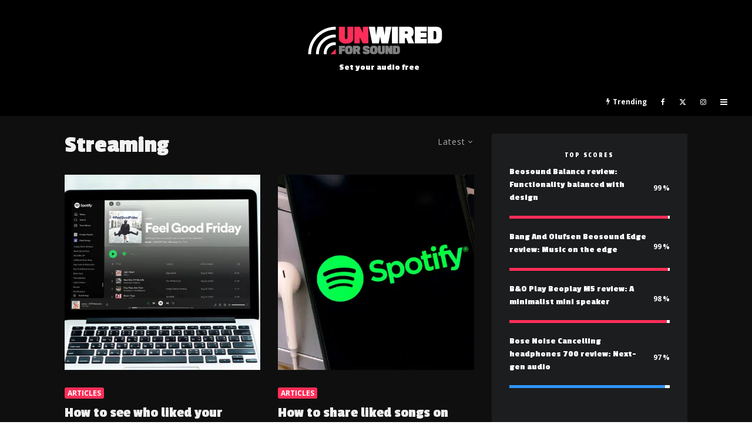

--- FILE ---
content_type: text/html; charset=UTF-8
request_url: https://unwiredforsound.com/tag/streaming
body_size: 28624
content:
<!DOCTYPE html>
<html lang="en-GB">
<head>
	<!-- Global site tag (gtag.js) - Google Analytics -->
	<script async src="https://www.googletagmanager.com/gtag/js?id=UA-134441186-5"></script>
	<script>
		window.dataLayer = window.dataLayer || [];
		function gtag(){dataLayer.push(arguments);}
		gtag('js', new Date());

  		gtag('config', 'UA-134441186-5');
	</script>
	<!-- END Global site tag (gtag.js) - Google Analytics -->

	<!-- Global site tag (gtag.js) - Google Analytics 4 -->
	<script async src="https://www.googletagmanager.com/gtag/js?id=G-R5J6RK3YD5"></script>
	<script>
	  window.dataLayer = window.dataLayer || [];
	  function gtag(){dataLayer.push(arguments);}
	  gtag('js', new Date());

	  gtag('config', 'G-R5J6RK3YD5');
	</script>
	
	
	
	<meta charset="UTF-8">
			<meta name="viewport" content="width=device-width, initial-scale=1">
		<link rel="profile" href="https://gmpg.org/xfn/11">
		<meta name="theme-color" content="#ff2e58">
	<meta name='robots' content='index, follow, max-image-preview:large, max-snippet:-1, max-video-preview:-1' />
	<style>img:is([sizes="auto" i], [sizes^="auto," i]) { contain-intrinsic-size: 3000px 1500px }</style>
	
	<!-- This site is optimized with the Yoast SEO plugin v24.4 - https://yoast.com/wordpress/plugins/seo/ -->
	<title>Streaming Archives &#8211; Unwired for Sound</title>
	<link rel="canonical" href="https://unwiredforsound.com/tag/streaming" />
	<meta property="og:locale" content="en_GB" />
	<meta property="og:type" content="article" />
	<meta property="og:title" content="Streaming Archives &#8211; Unwired for Sound" />
	<meta property="og:url" content="https://unwiredforsound.com/tag/streaming" />
	<meta property="og:site_name" content="Unwired for Sound" />
	<meta name="twitter:card" content="summary_large_image" />
	<meta name="twitter:site" content="@UnwiredForSound" />
	<script type="application/ld+json" class="yoast-schema-graph">{"@context":"https://schema.org","@graph":[{"@type":"CollectionPage","@id":"https://unwiredforsound.com/tag/streaming","url":"https://unwiredforsound.com/tag/streaming","name":"Streaming Archives &#8211; Unwired for Sound","isPartOf":{"@id":"https://unwiredforsound.com/#website"},"primaryImageOfPage":{"@id":"https://unwiredforsound.com/tag/streaming#primaryimage"},"image":{"@id":"https://unwiredforsound.com/tag/streaming#primaryimage"},"thumbnailUrl":"https://unwiredforsound.com/wp-content/uploads/2022/04/How-To-See-Who-Liked-Your-Playlist-On-Spotify-3.jpg","breadcrumb":{"@id":"https://unwiredforsound.com/tag/streaming#breadcrumb"},"inLanguage":"en-GB"},{"@type":"ImageObject","inLanguage":"en-GB","@id":"https://unwiredforsound.com/tag/streaming#primaryimage","url":"https://unwiredforsound.com/wp-content/uploads/2022/04/How-To-See-Who-Liked-Your-Playlist-On-Spotify-3.jpg","contentUrl":"https://unwiredforsound.com/wp-content/uploads/2022/04/How-To-See-Who-Liked-Your-Playlist-On-Spotify-3.jpg","width":1500,"height":1000,"caption":"How To See Who Liked Your Playlist On Spotify"},{"@type":"BreadcrumbList","@id":"https://unwiredforsound.com/tag/streaming#breadcrumb","itemListElement":[{"@type":"ListItem","position":1,"name":"Home","item":"https://unwiredforsound.com/"},{"@type":"ListItem","position":2,"name":"Streaming"}]},{"@type":"WebSite","@id":"https://unwiredforsound.com/#website","url":"https://unwiredforsound.com/","name":"Unwired for Sound","description":"Set your audio free","publisher":{"@id":"https://unwiredforsound.com/#organization"},"potentialAction":[{"@type":"SearchAction","target":{"@type":"EntryPoint","urlTemplate":"https://unwiredforsound.com/?s={search_term_string}"},"query-input":{"@type":"PropertyValueSpecification","valueRequired":true,"valueName":"search_term_string"}}],"inLanguage":"en-GB"},{"@type":"Organization","@id":"https://unwiredforsound.com/#organization","name":"Unwired For Sound","url":"https://unwiredforsound.com/","logo":{"@type":"ImageObject","inLanguage":"en-GB","@id":"https://unwiredforsound.com/#/schema/logo/image/","url":"https://unwiredforsound.com/wp-content/uploads/2020/03/Unwired-for-Sound-Logo@2x.png","contentUrl":"https://unwiredforsound.com/wp-content/uploads/2020/03/Unwired-for-Sound-Logo@2x.png","width":458,"height":100,"caption":"Unwired For Sound"},"image":{"@id":"https://unwiredforsound.com/#/schema/logo/image/"},"sameAs":["https://www.facebook.com/UnwiredForSound","https://x.com/UnwiredForSound","https://www.instagram.com/unwiredforsound"]}]}</script>
	<!-- / Yoast SEO plugin. -->


<link rel='dns-prefetch' href='//cdnjs.cloudflare.com' />
<link rel='dns-prefetch' href='//stats.wp.com' />
<link rel='dns-prefetch' href='//fonts.googleapis.com' />
<link rel='dns-prefetch' href='//widgets.wp.com' />
<link rel="alternate" type="application/rss+xml" title="Unwired for Sound &raquo; Feed" href="https://unwiredforsound.com/feed" />
<link rel="alternate" type="application/rss+xml" title="Unwired for Sound &raquo; Comments Feed" href="https://unwiredforsound.com/comments/feed" />
<link rel="alternate" type="application/rss+xml" title="Unwired for Sound &raquo; Streaming Tag Feed" href="https://unwiredforsound.com/tag/streaming/feed" />
<script type="text/javascript">
/* <![CDATA[ */
window._wpemojiSettings = {"baseUrl":"https:\/\/s.w.org\/images\/core\/emoji\/15.0.3\/72x72\/","ext":".png","svgUrl":"https:\/\/s.w.org\/images\/core\/emoji\/15.0.3\/svg\/","svgExt":".svg","source":{"concatemoji":"https:\/\/unwiredforsound.com\/wp-includes\/js\/wp-emoji-release.min.js?ver=6.7.4"}};
/*! This file is auto-generated */
!function(i,n){var o,s,e;function c(e){try{var t={supportTests:e,timestamp:(new Date).valueOf()};sessionStorage.setItem(o,JSON.stringify(t))}catch(e){}}function p(e,t,n){e.clearRect(0,0,e.canvas.width,e.canvas.height),e.fillText(t,0,0);var t=new Uint32Array(e.getImageData(0,0,e.canvas.width,e.canvas.height).data),r=(e.clearRect(0,0,e.canvas.width,e.canvas.height),e.fillText(n,0,0),new Uint32Array(e.getImageData(0,0,e.canvas.width,e.canvas.height).data));return t.every(function(e,t){return e===r[t]})}function u(e,t,n){switch(t){case"flag":return n(e,"\ud83c\udff3\ufe0f\u200d\u26a7\ufe0f","\ud83c\udff3\ufe0f\u200b\u26a7\ufe0f")?!1:!n(e,"\ud83c\uddfa\ud83c\uddf3","\ud83c\uddfa\u200b\ud83c\uddf3")&&!n(e,"\ud83c\udff4\udb40\udc67\udb40\udc62\udb40\udc65\udb40\udc6e\udb40\udc67\udb40\udc7f","\ud83c\udff4\u200b\udb40\udc67\u200b\udb40\udc62\u200b\udb40\udc65\u200b\udb40\udc6e\u200b\udb40\udc67\u200b\udb40\udc7f");case"emoji":return!n(e,"\ud83d\udc26\u200d\u2b1b","\ud83d\udc26\u200b\u2b1b")}return!1}function f(e,t,n){var r="undefined"!=typeof WorkerGlobalScope&&self instanceof WorkerGlobalScope?new OffscreenCanvas(300,150):i.createElement("canvas"),a=r.getContext("2d",{willReadFrequently:!0}),o=(a.textBaseline="top",a.font="600 32px Arial",{});return e.forEach(function(e){o[e]=t(a,e,n)}),o}function t(e){var t=i.createElement("script");t.src=e,t.defer=!0,i.head.appendChild(t)}"undefined"!=typeof Promise&&(o="wpEmojiSettingsSupports",s=["flag","emoji"],n.supports={everything:!0,everythingExceptFlag:!0},e=new Promise(function(e){i.addEventListener("DOMContentLoaded",e,{once:!0})}),new Promise(function(t){var n=function(){try{var e=JSON.parse(sessionStorage.getItem(o));if("object"==typeof e&&"number"==typeof e.timestamp&&(new Date).valueOf()<e.timestamp+604800&&"object"==typeof e.supportTests)return e.supportTests}catch(e){}return null}();if(!n){if("undefined"!=typeof Worker&&"undefined"!=typeof OffscreenCanvas&&"undefined"!=typeof URL&&URL.createObjectURL&&"undefined"!=typeof Blob)try{var e="postMessage("+f.toString()+"("+[JSON.stringify(s),u.toString(),p.toString()].join(",")+"));",r=new Blob([e],{type:"text/javascript"}),a=new Worker(URL.createObjectURL(r),{name:"wpTestEmojiSupports"});return void(a.onmessage=function(e){c(n=e.data),a.terminate(),t(n)})}catch(e){}c(n=f(s,u,p))}t(n)}).then(function(e){for(var t in e)n.supports[t]=e[t],n.supports.everything=n.supports.everything&&n.supports[t],"flag"!==t&&(n.supports.everythingExceptFlag=n.supports.everythingExceptFlag&&n.supports[t]);n.supports.everythingExceptFlag=n.supports.everythingExceptFlag&&!n.supports.flag,n.DOMReady=!1,n.readyCallback=function(){n.DOMReady=!0}}).then(function(){return e}).then(function(){var e;n.supports.everything||(n.readyCallback(),(e=n.source||{}).concatemoji?t(e.concatemoji):e.wpemoji&&e.twemoji&&(t(e.twemoji),t(e.wpemoji)))}))}((window,document),window._wpemojiSettings);
/* ]]> */
</script>
<style id='wp-emoji-styles-inline-css' type='text/css'>

	img.wp-smiley, img.emoji {
		display: inline !important;
		border: none !important;
		box-shadow: none !important;
		height: 1em !important;
		width: 1em !important;
		margin: 0 0.07em !important;
		vertical-align: -0.1em !important;
		background: none !important;
		padding: 0 !important;
	}
</style>
<link rel='stylesheet' id='wp-block-library-css' href='https://unwiredforsound.com/wp-includes/css/dist/block-library/style.min.css?ver=6.7.4' type='text/css' media='all' />
<link rel='stylesheet' id='lets-info-up-block-css' href='https://unwiredforsound.com/wp-content/plugins/lets-info-up/frontend/css/style.min.css?ver=1.4.7' type='text/css' media='all' />
<link rel='stylesheet' id='mediaelement-css' href='https://unwiredforsound.com/wp-includes/js/mediaelement/mediaelementplayer-legacy.min.css?ver=4.2.17' type='text/css' media='all' />
<link rel='stylesheet' id='wp-mediaelement-css' href='https://unwiredforsound.com/wp-includes/js/mediaelement/wp-mediaelement.min.css?ver=6.7.4' type='text/css' media='all' />
<style id='jetpack-sharing-buttons-style-inline-css' type='text/css'>
.jetpack-sharing-buttons__services-list{display:flex;flex-direction:row;flex-wrap:wrap;gap:0;list-style-type:none;margin:5px;padding:0}.jetpack-sharing-buttons__services-list.has-small-icon-size{font-size:12px}.jetpack-sharing-buttons__services-list.has-normal-icon-size{font-size:16px}.jetpack-sharing-buttons__services-list.has-large-icon-size{font-size:24px}.jetpack-sharing-buttons__services-list.has-huge-icon-size{font-size:36px}@media print{.jetpack-sharing-buttons__services-list{display:none!important}}.editor-styles-wrapper .wp-block-jetpack-sharing-buttons{gap:0;padding-inline-start:0}ul.jetpack-sharing-buttons__services-list.has-background{padding:1.25em 2.375em}
</style>
<style id='classic-theme-styles-inline-css' type='text/css'>
/*! This file is auto-generated */
.wp-block-button__link{color:#fff;background-color:#32373c;border-radius:9999px;box-shadow:none;text-decoration:none;padding:calc(.667em + 2px) calc(1.333em + 2px);font-size:1.125em}.wp-block-file__button{background:#32373c;color:#fff;text-decoration:none}
</style>
<style id='global-styles-inline-css' type='text/css'>
:root{--wp--preset--aspect-ratio--square: 1;--wp--preset--aspect-ratio--4-3: 4/3;--wp--preset--aspect-ratio--3-4: 3/4;--wp--preset--aspect-ratio--3-2: 3/2;--wp--preset--aspect-ratio--2-3: 2/3;--wp--preset--aspect-ratio--16-9: 16/9;--wp--preset--aspect-ratio--9-16: 9/16;--wp--preset--color--black: #000000;--wp--preset--color--cyan-bluish-gray: #abb8c3;--wp--preset--color--white: #ffffff;--wp--preset--color--pale-pink: #f78da7;--wp--preset--color--vivid-red: #cf2e2e;--wp--preset--color--luminous-vivid-orange: #ff6900;--wp--preset--color--luminous-vivid-amber: #fcb900;--wp--preset--color--light-green-cyan: #7bdcb5;--wp--preset--color--vivid-green-cyan: #00d084;--wp--preset--color--pale-cyan-blue: #8ed1fc;--wp--preset--color--vivid-cyan-blue: #0693e3;--wp--preset--color--vivid-purple: #9b51e0;--wp--preset--gradient--vivid-cyan-blue-to-vivid-purple: linear-gradient(135deg,rgba(6,147,227,1) 0%,rgb(155,81,224) 100%);--wp--preset--gradient--light-green-cyan-to-vivid-green-cyan: linear-gradient(135deg,rgb(122,220,180) 0%,rgb(0,208,130) 100%);--wp--preset--gradient--luminous-vivid-amber-to-luminous-vivid-orange: linear-gradient(135deg,rgba(252,185,0,1) 0%,rgba(255,105,0,1) 100%);--wp--preset--gradient--luminous-vivid-orange-to-vivid-red: linear-gradient(135deg,rgba(255,105,0,1) 0%,rgb(207,46,46) 100%);--wp--preset--gradient--very-light-gray-to-cyan-bluish-gray: linear-gradient(135deg,rgb(238,238,238) 0%,rgb(169,184,195) 100%);--wp--preset--gradient--cool-to-warm-spectrum: linear-gradient(135deg,rgb(74,234,220) 0%,rgb(151,120,209) 20%,rgb(207,42,186) 40%,rgb(238,44,130) 60%,rgb(251,105,98) 80%,rgb(254,248,76) 100%);--wp--preset--gradient--blush-light-purple: linear-gradient(135deg,rgb(255,206,236) 0%,rgb(152,150,240) 100%);--wp--preset--gradient--blush-bordeaux: linear-gradient(135deg,rgb(254,205,165) 0%,rgb(254,45,45) 50%,rgb(107,0,62) 100%);--wp--preset--gradient--luminous-dusk: linear-gradient(135deg,rgb(255,203,112) 0%,rgb(199,81,192) 50%,rgb(65,88,208) 100%);--wp--preset--gradient--pale-ocean: linear-gradient(135deg,rgb(255,245,203) 0%,rgb(182,227,212) 50%,rgb(51,167,181) 100%);--wp--preset--gradient--electric-grass: linear-gradient(135deg,rgb(202,248,128) 0%,rgb(113,206,126) 100%);--wp--preset--gradient--midnight: linear-gradient(135deg,rgb(2,3,129) 0%,rgb(40,116,252) 100%);--wp--preset--font-size--small: 13px;--wp--preset--font-size--medium: 20px;--wp--preset--font-size--large: 36px;--wp--preset--font-size--x-large: 42px;--wp--preset--spacing--20: 0.44rem;--wp--preset--spacing--30: 0.67rem;--wp--preset--spacing--40: 1rem;--wp--preset--spacing--50: 1.5rem;--wp--preset--spacing--60: 2.25rem;--wp--preset--spacing--70: 3.38rem;--wp--preset--spacing--80: 5.06rem;--wp--preset--shadow--natural: 6px 6px 9px rgba(0, 0, 0, 0.2);--wp--preset--shadow--deep: 12px 12px 50px rgba(0, 0, 0, 0.4);--wp--preset--shadow--sharp: 6px 6px 0px rgba(0, 0, 0, 0.2);--wp--preset--shadow--outlined: 6px 6px 0px -3px rgba(255, 255, 255, 1), 6px 6px rgba(0, 0, 0, 1);--wp--preset--shadow--crisp: 6px 6px 0px rgba(0, 0, 0, 1);}:where(.is-layout-flex){gap: 0.5em;}:where(.is-layout-grid){gap: 0.5em;}body .is-layout-flex{display: flex;}.is-layout-flex{flex-wrap: wrap;align-items: center;}.is-layout-flex > :is(*, div){margin: 0;}body .is-layout-grid{display: grid;}.is-layout-grid > :is(*, div){margin: 0;}:where(.wp-block-columns.is-layout-flex){gap: 2em;}:where(.wp-block-columns.is-layout-grid){gap: 2em;}:where(.wp-block-post-template.is-layout-flex){gap: 1.25em;}:where(.wp-block-post-template.is-layout-grid){gap: 1.25em;}.has-black-color{color: var(--wp--preset--color--black) !important;}.has-cyan-bluish-gray-color{color: var(--wp--preset--color--cyan-bluish-gray) !important;}.has-white-color{color: var(--wp--preset--color--white) !important;}.has-pale-pink-color{color: var(--wp--preset--color--pale-pink) !important;}.has-vivid-red-color{color: var(--wp--preset--color--vivid-red) !important;}.has-luminous-vivid-orange-color{color: var(--wp--preset--color--luminous-vivid-orange) !important;}.has-luminous-vivid-amber-color{color: var(--wp--preset--color--luminous-vivid-amber) !important;}.has-light-green-cyan-color{color: var(--wp--preset--color--light-green-cyan) !important;}.has-vivid-green-cyan-color{color: var(--wp--preset--color--vivid-green-cyan) !important;}.has-pale-cyan-blue-color{color: var(--wp--preset--color--pale-cyan-blue) !important;}.has-vivid-cyan-blue-color{color: var(--wp--preset--color--vivid-cyan-blue) !important;}.has-vivid-purple-color{color: var(--wp--preset--color--vivid-purple) !important;}.has-black-background-color{background-color: var(--wp--preset--color--black) !important;}.has-cyan-bluish-gray-background-color{background-color: var(--wp--preset--color--cyan-bluish-gray) !important;}.has-white-background-color{background-color: var(--wp--preset--color--white) !important;}.has-pale-pink-background-color{background-color: var(--wp--preset--color--pale-pink) !important;}.has-vivid-red-background-color{background-color: var(--wp--preset--color--vivid-red) !important;}.has-luminous-vivid-orange-background-color{background-color: var(--wp--preset--color--luminous-vivid-orange) !important;}.has-luminous-vivid-amber-background-color{background-color: var(--wp--preset--color--luminous-vivid-amber) !important;}.has-light-green-cyan-background-color{background-color: var(--wp--preset--color--light-green-cyan) !important;}.has-vivid-green-cyan-background-color{background-color: var(--wp--preset--color--vivid-green-cyan) !important;}.has-pale-cyan-blue-background-color{background-color: var(--wp--preset--color--pale-cyan-blue) !important;}.has-vivid-cyan-blue-background-color{background-color: var(--wp--preset--color--vivid-cyan-blue) !important;}.has-vivid-purple-background-color{background-color: var(--wp--preset--color--vivid-purple) !important;}.has-black-border-color{border-color: var(--wp--preset--color--black) !important;}.has-cyan-bluish-gray-border-color{border-color: var(--wp--preset--color--cyan-bluish-gray) !important;}.has-white-border-color{border-color: var(--wp--preset--color--white) !important;}.has-pale-pink-border-color{border-color: var(--wp--preset--color--pale-pink) !important;}.has-vivid-red-border-color{border-color: var(--wp--preset--color--vivid-red) !important;}.has-luminous-vivid-orange-border-color{border-color: var(--wp--preset--color--luminous-vivid-orange) !important;}.has-luminous-vivid-amber-border-color{border-color: var(--wp--preset--color--luminous-vivid-amber) !important;}.has-light-green-cyan-border-color{border-color: var(--wp--preset--color--light-green-cyan) !important;}.has-vivid-green-cyan-border-color{border-color: var(--wp--preset--color--vivid-green-cyan) !important;}.has-pale-cyan-blue-border-color{border-color: var(--wp--preset--color--pale-cyan-blue) !important;}.has-vivid-cyan-blue-border-color{border-color: var(--wp--preset--color--vivid-cyan-blue) !important;}.has-vivid-purple-border-color{border-color: var(--wp--preset--color--vivid-purple) !important;}.has-vivid-cyan-blue-to-vivid-purple-gradient-background{background: var(--wp--preset--gradient--vivid-cyan-blue-to-vivid-purple) !important;}.has-light-green-cyan-to-vivid-green-cyan-gradient-background{background: var(--wp--preset--gradient--light-green-cyan-to-vivid-green-cyan) !important;}.has-luminous-vivid-amber-to-luminous-vivid-orange-gradient-background{background: var(--wp--preset--gradient--luminous-vivid-amber-to-luminous-vivid-orange) !important;}.has-luminous-vivid-orange-to-vivid-red-gradient-background{background: var(--wp--preset--gradient--luminous-vivid-orange-to-vivid-red) !important;}.has-very-light-gray-to-cyan-bluish-gray-gradient-background{background: var(--wp--preset--gradient--very-light-gray-to-cyan-bluish-gray) !important;}.has-cool-to-warm-spectrum-gradient-background{background: var(--wp--preset--gradient--cool-to-warm-spectrum) !important;}.has-blush-light-purple-gradient-background{background: var(--wp--preset--gradient--blush-light-purple) !important;}.has-blush-bordeaux-gradient-background{background: var(--wp--preset--gradient--blush-bordeaux) !important;}.has-luminous-dusk-gradient-background{background: var(--wp--preset--gradient--luminous-dusk) !important;}.has-pale-ocean-gradient-background{background: var(--wp--preset--gradient--pale-ocean) !important;}.has-electric-grass-gradient-background{background: var(--wp--preset--gradient--electric-grass) !important;}.has-midnight-gradient-background{background: var(--wp--preset--gradient--midnight) !important;}.has-small-font-size{font-size: var(--wp--preset--font-size--small) !important;}.has-medium-font-size{font-size: var(--wp--preset--font-size--medium) !important;}.has-large-font-size{font-size: var(--wp--preset--font-size--large) !important;}.has-x-large-font-size{font-size: var(--wp--preset--font-size--x-large) !important;}
:where(.wp-block-post-template.is-layout-flex){gap: 1.25em;}:where(.wp-block-post-template.is-layout-grid){gap: 1.25em;}
:where(.wp-block-columns.is-layout-flex){gap: 2em;}:where(.wp-block-columns.is-layout-grid){gap: 2em;}
:root :where(.wp-block-pullquote){font-size: 1.5em;line-height: 1.6;}
</style>
<link rel='stylesheet' id='affiliatable_swiper_css-css' href='https://cdnjs.cloudflare.com/ajax/libs/Swiper/8.4.5/swiper-bundle.min.css?ver=6.7.4' type='text/css' media='all' />
<link rel='stylesheet' id='affiliatable_css-css' href='https://unwiredforsound.com/wp-content/plugins/affiliatable-plugin/css/styles.css?ver=6.7.4' type='text/css' media='all' />
<link rel='stylesheet' id='lets-review-api-css' href='https://unwiredforsound.com/wp-content/plugins/lets-review/assets/css/style-api.min.css?ver=3.4.1' type='text/css' media='all' />
<link rel='stylesheet' id='font-awesome-css' href='https://unwiredforsound.com/wp-content/plugins/lets-review/assets/fonts/fontawesome/css/fontawesome.min.css?ver=3.4.1' type='text/css' media='all' />
<link rel='stylesheet' id='font-awesome-regular-css' href='https://unwiredforsound.com/wp-content/plugins/lets-review/assets/fonts/fontawesome/css/regular.min.css?ver=3.4.1' type='text/css' media='all' />
<link rel='stylesheet' id='font-awesome-solid-css' href='https://unwiredforsound.com/wp-content/plugins/lets-review/assets/fonts/fontawesome/css/solid.min.css?ver=3.4.1' type='text/css' media='all' />
<link rel='stylesheet' id='lets-live-blog-css' href='https://unwiredforsound.com/wp-content/plugins/lets-live-blog/frontend/css/style.min.css?ver=1.2.1' type='text/css' media='all' />
<link rel='stylesheet' id='lets-live-blog-icons-css' href='https://unwiredforsound.com/wp-content/plugins/lets-live-blog/frontend/css/fonts/style.css?ver=1.2.1' type='text/css' media='all' />
<link rel='stylesheet' id='zeen-style-css' href='https://unwiredforsound.com/wp-content/themes/zeen/assets/css/style.min.css?ver=1737975544' type='text/css' media='all' />
<style id='zeen-style-inline-css' type='text/css'>
.content-bg, .block-skin-5:not(.skin-inner), .block-skin-5.skin-inner > .tipi-row-inner-style, .article-layout-skin-1.title-cut-bl .hero-wrap .meta:before, .article-layout-skin-1.title-cut-bc .hero-wrap .meta:before, .article-layout-skin-1.title-cut-bl .hero-wrap .share-it:before, .article-layout-skin-1.title-cut-bc .hero-wrap .share-it:before, .standard-archive .page-header, .skin-dark .flickity-viewport, .zeen__var__options label { background: #0f0f0f;}a.zeen-pin-it{position: absolute}.background.mask {background-color: transparent}.side-author__wrap .mask a {display:inline-block;height:70px}.timed-pup,.modal-wrap {position:fixed;visibility:hidden}.to-top__fixed .to-top a{background-color:#000000; color: #fff}.article-layout-skin-1 .splitter--fade:before { background: linear-gradient(0, rgba(15,15,15,1) 0%, rgba(15,15,15,0) 100%); }.block-wrap-native .splitter--fade:before, .block-wrap-native .splitter--fade:after { background: linear-gradient(0, rgba(15,15,15,1) 0%, rgba(0,0,0,0) 80%); }.splitter .shape--fill { fill: #0f0f0f }#block-wrap-108 .tipi-row-inner-style{ ;}.site-inner { background-color: #0f0f0f; }.splitter svg g { fill: #0f0f0f; }.inline-post .block article .title { font-size: 20px;}.fontfam-1 { font-family: 'Passion One',display!important;}input,input[type="number"],.body-f1, .quotes-f1 blockquote, .quotes-f1 q, .by-f1 .byline, .sub-f1 .subtitle, .wh-f1 .widget-title, .headings-f1 h1, .headings-f1 h2, .headings-f1 h3, .headings-f1 h4, .headings-f1 h5, .headings-f1 h6, .font-1, div.jvectormap-tip {font-family:'Passion One',display;font-weight: 700;font-style: normal;}.fontfam-2 { font-family:'Open Sans',sans-serif!important; }input[type=submit], button, .tipi-button,.button,.wpcf7-submit,.button__back__home,.body-f2, .quotes-f2 blockquote, .quotes-f2 q, .by-f2 .byline, .sub-f2 .subtitle, .wh-f2 .widget-title, .headings-f2 h1, .headings-f2 h2, .headings-f2 h3, .headings-f2 h4, .headings-f2 h5, .headings-f2 h6, .font-2 {font-family:'Open Sans',sans-serif;font-weight: 400;font-style: normal;}.fontfam-3 { font-family:'Passion One',display!important;}.body-f3, .quotes-f3 blockquote, .quotes-f3 q, .by-f3 .byline, .sub-f3 .subtitle, .wh-f3 .widget-title, .headings-f3 h1, .headings-f3 h2, .headings-f3 h3, .headings-f3 h4, .headings-f3 h5, .headings-f3 h6, .font-3 {font-family:'Passion One',display;font-style: normal;font-weight: 400;}.tipi-row, .tipi-builder-on .contents-wrap > p { max-width: 1120px ; }.slider-columns--3 article { width: 323.33333333333px }.slider-columns--2 article { width: 500px }.slider-columns--4 article { width: 235px }.single .site-content .tipi-row { max-width: 1400px ; }.single-product .site-content .tipi-row { max-width: 1120px ; }.date--secondary { color: #ffffff; }.date--main { color: #f8d92f; }.global-accent-border { border-color: #ff2e58; }.trending-accent-border { border-color: #ff2e58; }.trending-accent-bg { border-color: #ff2e58; }.wpcf7-submit, .tipi-button.block-loader { background: #18181e; }.wpcf7-submit:hover, .tipi-button.block-loader:hover { background: #111; }.tipi-button.block-loader { color: #fff!important; }.wpcf7-submit { background: #18181e; }.wpcf7-submit:hover { background: #111; }.global-accent-bg, .icon-base-2:hover .icon-bg, #progress { background-color: #ff2e58; }.global-accent-text, .mm-submenu-2 .mm-51 .menu-wrap > .sub-menu > li > a { color: #ff2e58; }body { color:#bababa;}.excerpt { color:#8e8e8e;}.mode--alt--b .excerpt, .block-skin-2 .excerpt, .block-skin-2 .preview-classic .custom-button__fill-2 { color:#888!important;}.read-more-wrap { color:#767676;}.logo-fallback a { color:#ffffff!important;}.site-mob-header .logo-fallback a { color:#000!important;}blockquote:not(.comment-excerpt) { color:#dddddd;}.mode--alt--b blockquote:not(.comment-excerpt), .mode--alt--b .block-skin-0.block-wrap-quote .block-wrap-quote blockquote:not(.comment-excerpt), .mode--alt--b .block-skin-0.block-wrap-quote .block-wrap-quote blockquote:not(.comment-excerpt) span { color:#fff!important;}.byline, .byline a { color:#888;}.mode--alt--b .block-wrap-classic .byline, .mode--alt--b .block-wrap-classic .byline a, .mode--alt--b .block-wrap-thumbnail .byline, .mode--alt--b .block-wrap-thumbnail .byline a, .block-skin-2 .byline a, .block-skin-2 .byline { color:#888;}.preview-classic .meta .title, .preview-thumbnail .meta .title,.preview-56 .meta .title{ color:#efefef;}h1, h2, h3, h4, h5, h6, .block-title { color:#f2f2f2;}.sidebar-widget  .widget-title { color:#ffffff!important;}.link-color-wrap a, .woocommerce-Tabs-panel--description a { color: #b5b5b5; }.mode--alt--b .link-color-wrap a, .mode--alt--b .woocommerce-Tabs-panel--description a { color: #888; }.copyright, .site-footer .bg-area-inner .copyright a { color: #ffffff; }.link-color-wrap a:hover { color: #939393; }.mode--alt--b .link-color-wrap a:hover { color: #555; }body{line-height:1.6}input[type=submit], button, .tipi-button,.button,.wpcf7-submit,.button__back__home{letter-spacing:0.03em}.sub-menu a:not(.tipi-button){letter-spacing:0.1em}.widget-title{letter-spacing:0.15em}html, body{font-size:15px}.byline{font-size:12px}input[type=submit], button, .tipi-button,.button,.wpcf7-submit,.button__back__home{font-size:12px}.excerpt{font-size:15px}.logo-fallback, .secondary-wrap .logo-fallback a{font-size:30px}.logo span{font-size:12px}.breadcrumbs{font-size:10px}.hero-meta.tipi-s-typo .title{font-size:34px}.hero-meta.tipi-s-typo .subtitle{font-size:18px}.hero-meta.tipi-m-typo .title{font-size:34px}.hero-meta.tipi-m-typo .subtitle{font-size:18px}.hero-meta.tipi-xl-typo .title{font-size:34px}.hero-meta.tipi-xl-typo .subtitle{font-size:18px}.block-html-content h1, .single-content .entry-content h1{font-size:34px}.block-html-content h2, .single-content .entry-content h2{font-size:30px}.block-html-content h3, .single-content .entry-content h3{font-size:24px}.block-html-content h4, .single-content .entry-content h4{font-size:22px}.block-html-content h5, .single-content .entry-content h5{font-size:20px}.footer-block-links{font-size:8px}blockquote, q{font-size:25px}.site-footer .copyright{font-size:12px}.footer-navigation{font-size:13px}.site-footer .menu-icons{font-size:12px}.main-navigation, .main-navigation .menu-icon--text{font-size:13px}.sub-menu a:not(.tipi-button){font-size:13px}.main-navigation .menu-icon, .main-navigation .trending-icon-solo{font-size:12px}.secondary-wrap-v .standard-drop>a,.secondary-wrap, .secondary-wrap a, .secondary-wrap .menu-icon--text{font-size:11px}.secondary-wrap .menu-icon, .secondary-wrap .menu-icon a, .secondary-wrap .trending-icon-solo{font-size:13px}.block-title, .page-title{font-size:24px}.block-subtitle{font-size:20px}.block-col-self .preview-2 .title{font-size:36px}.block-wrap-classic .tipi-m-typo .title-wrap .title{font-size:30px}.tipi-s-typo .title, .ppl-s-3 .tipi-s-typo .title, .zeen-col--wide .ppl-s-3 .tipi-s-typo .title, .preview-1 .title, .preview-21:not(.tipi-xs-typo) .title{font-size:18px}.tipi-xs-typo .title, .tipi-basket-wrap .basket-item .title{font-size:15px}.meta .read-more-wrap{font-size:11px}.widget-title{font-size:16px}.split-1:not(.preview-thumbnail) .mask{-webkit-flex: 0 0 calc( 34% - 15px);
					-ms-flex: 0 0 calc( 34% - 15px);
					flex: 0 0 calc( 34% - 15px);
					width: calc( 34% - 15px);}.preview-thumbnail .mask{-webkit-flex: 0 0 65px;
					-ms-flex: 0 0 65px;
					flex: 0 0 65px;
					width: 65px;}.footer-lower-area{padding-top:40px}.footer-lower-area{padding-bottom:40px}.footer-upper-area{padding-bottom:40px}.footer-upper-area{padding-top:40px}.footer-widget-wrap{padding-bottom:40px}.footer-widget-wrap{padding-top:40px}.tipi-button-cta-header{font-size:12px}.tipi-button.block-loader, .wpcf7-submit, .mc4wp-form-fields button { font-weight: 700;}.main-navigation .horizontal-menu, .main-navigation .menu-item, .main-navigation .menu-icon .menu-icon--text,  .main-navigation .tipi-i-search span { font-weight: 700;}.secondary-wrap .menu-secondary li, .secondary-wrap .menu-item, .secondary-wrap .menu-icon .menu-icon--text {font-weight: 700;}.footer-lower-area, .footer-lower-area .menu-item, .footer-lower-area .menu-icon span {font-weight: 700;}input[type=submit], button, .tipi-button,.button,.wpcf7-submit,.button__back__home{ text-transform: uppercase; }.entry-title{ text-transform: none; }.logo-fallback{ text-transform: none; }.block-wrap-slider .title-wrap .title{ text-transform: none; }.block-wrap-grid .title-wrap .title, .tile-design-4 .meta .title-wrap .title{ text-transform: none; }.block-wrap-classic .title-wrap .title{ text-transform: none; }.block-title{ text-transform: none; }.meta .excerpt .read-more{ text-transform: uppercase; }.preview-grid .read-more{ text-transform: uppercase; }.block-subtitle{ text-transform: none; }.byline{ text-transform: uppercase; }.widget-title{ text-transform: uppercase; }.main-navigation .menu-item, .main-navigation .menu-icon .menu-icon--text{ text-transform: uppercase; }.secondary-navigation, .secondary-wrap .menu-icon .menu-icon--text{ text-transform: uppercase; }.footer-lower-area .menu-item, .footer-lower-area .menu-icon span{ text-transform: uppercase; }.sub-menu a:not(.tipi-button){ text-transform: none; }.site-mob-header .menu-item, .site-mob-header .menu-icon span{ text-transform: uppercase; }.single-content .entry-content h1, .single-content .entry-content h2, .single-content .entry-content h3, .single-content .entry-content h4, .single-content .entry-content h5, .single-content .entry-content h6, .meta__full h1, .meta__full h2, .meta__full h3, .meta__full h4, .meta__full h5, .bbp__thread__title{ text-transform: none; }.mm-submenu-2 .mm-11 .menu-wrap > *, .mm-submenu-2 .mm-31 .menu-wrap > *, .mm-submenu-2 .mm-21 .menu-wrap > *, .mm-submenu-2 .mm-51 .menu-wrap > *  { border-top: 3px solid transparent; }.separation-border { margin-bottom: 30px; }.load-more-wrap-1 { padding-top: 30px; }.block-wrap-classic .inf-spacer + .block:not(.block-62) { margin-top: 30px; }.separation-border-v { background: #eee;}.separation-border-v { height: calc( 100% -  30px - 1px); }@media only screen and (max-width: 480px) {.separation-border { margin-bottom: 30px;}}.sidebar-wrap .sidebar { padding-right: 0px; padding-left: 0px; padding-top:0px; padding-bottom:0px; }.sidebar-left .sidebar-wrap .sidebar { padding-right: 0px; padding-left: 0px; }@media only screen and (min-width: 481px) {}@media only screen and (max-width: 859px) {.mobile__design--side .mask {
		width: calc( 34% - 15px);
	}}@media only screen and (min-width: 860px) {body{line-height:1.66}input[type=submit], button, .tipi-button,.button,.wpcf7-submit,.button__back__home{letter-spacing:0.09em}input[type=submit], button, .tipi-button,.button,.wpcf7-submit,.button__back__home{font-size:11px}.logo-fallback, .secondary-wrap .logo-fallback a{font-size:22px}.hero-meta.tipi-s-typo .title{font-size:44px}.hero-meta.tipi-m-typo .title{font-size:44px}.hero-meta.tipi-xl-typo .title{font-size:44px}.block-html-content h1, .single-content .entry-content h1{font-size:44px}.block-html-content h4, .single-content .entry-content h4{font-size:24px}.block-html-content h5, .single-content .entry-content h5{font-size:18px}.footer-navigation{font-size:12px}.main-navigation, .main-navigation .menu-icon--text{font-size:12px}.sub-menu a:not(.tipi-button){font-size:12px}.block-subtitle{font-size:18px}.block-col-self .preview-2 .title{font-size:22px}.block-wrap-classic .tipi-m-typo .title-wrap .title{font-size:22px}.tipi-s-typo .title, .ppl-s-3 .tipi-s-typo .title, .zeen-col--wide .ppl-s-3 .tipi-s-typo .title, .preview-1 .title, .preview-21:not(.tipi-xs-typo) .title{font-size:22px}.widget-title{font-size:12px}.layout-side-info .details{width:130px;float:left}.sticky-header--active.site-header.size-set .logo img, .site-header.size-set.slidedown .logo img, .site-header.size-set.sticky-menu-2.stuck .logo img { height: 40px!important; }.sticky-header--active.site-header .bg-area, .site-header.sticky-menu-2.stuck .bg-area, .site-header.slidedown .bg-area, .main-navigation.stuck .menu-bg-area, .sticky-4-unfixed .header-skin-4.site-header .bg-area { background: #0a0a0a; }.mm-skin-4 .mm-art .menu-wrap, .mm-skin-4 .sub-menu, .trending-inline-drop .block-wrap, .trending-inline-drop, .trending-inline.dropper:hover { background: #000000; }.mm-skin-4 .mm-art .menu-wrap .block-wrap:not(.tile-design-4):not(.classic-title-overlay) a, .mm-skin-4 .sub-menu a, .mm-skin-4 .dropper .block-title-area .block-title, .mm-skin-4 .dropper .block-title-area .block-title a, .mm-skin-4 .mm-art .tipi-arrow, .mm-skin-4 .drop-it article .price, .trending-inline-drop .trending-inline-wrap .block article a, .trending-inline-drop, .trending-inline.dropper:hover a { color: #fff; }.mm-skin-4 .mm-art .tipi-arrow, .trending-inline-drop .trending-selected { border-color: #fff; }.mm-skin-4 .mm-art .tipi-arrow i:after { background: #fff; }.title-contrast .hero-wrap { height: calc( 100vh - 170px ); }.block-col-self .block-71 .tipi-s-typo .title { font-size: 18px; }.zeen-col--narrow .block-wrap-classic .tipi-m-typo .title-wrap .title { font-size: 18px; }.secondary-wrap .menu-padding, .secondary-wrap .ul-padding > li > a {
			padding-top: 7px;
			padding-bottom: 7px;
		}}@media only screen and (min-width: 1240px) {.hero-l .single-content {padding-top: 45px}.logo-fallback, .secondary-wrap .logo-fallback a{font-size:30px}.block-html-content h2, .single-content .entry-content h2{font-size:40px}.block-html-content h3, .single-content .entry-content h3{font-size:30px}.block-html-content h4, .single-content .entry-content h4{font-size:20px}.block-title, .page-title{font-size:40px}.block-subtitle{font-size:20px}.block-col-self .preview-2 .title{font-size:36px}.block-wrap-classic .tipi-m-typo .title-wrap .title{font-size:30px}.tipi-s-typo .title, .ppl-s-3 .tipi-s-typo .title, .zeen-col--wide .ppl-s-3 .tipi-s-typo .title, .preview-1 .title, .preview-21:not(.tipi-xs-typo) .title{font-size:24px}.split-1:not(.preview-thumbnail) .mask{-webkit-flex: 0 0 calc( 40% - 15px);
					-ms-flex: 0 0 calc( 40% - 15px);
					flex: 0 0 calc( 40% - 15px);
					width: calc( 40% - 15px);}.footer-lower-area{padding-top:90px}.footer-lower-area{padding-bottom:90px}.footer-upper-area{padding-bottom:50px}.footer-upper-area{padding-top:50px}.footer-widget-wrap{padding-bottom:50px}.footer-widget-wrap{padding-top:50px}}.main-menu-bar-color-1 .current-menu-item > a, .main-menu-bar-color-1 .menu-main-menu > .dropper.active:not(.current-menu-item) > a { background-color: #111;}.site-header a { color: #ffffff; }.site-skin-3.content-subscribe, .site-skin-3.content-subscribe .subtitle, .site-skin-3.content-subscribe input, .site-skin-3.content-subscribe h2 { color: #fff; } .site-skin-3.content-subscribe input[type="email"] { border-color: #fff; }.mob-menu-wrap a { color: #fff; }.mob-menu-wrap .mobile-navigation .mobile-search-wrap .search { border-color: #fff; }.sidebar-wrap .sidebar { border:0px #ddd solid ; }.content-area .zeen-widget { border: 0 #ddd solid ; border-width: 0 0 0px 0; }.content-area .zeen-widget { padding:30px 30px 30px; }.grid-image-1 .mask-overlay { background-color: #0a0909 ; }.with-fi.preview-grid,.with-fi.preview-grid .byline,.with-fi.preview-grid .subtitle, .with-fi.preview-grid a { color: #ffffff; }.preview-grid .mask-overlay { opacity: 0.2 ; }@media (pointer: fine) {.preview-grid:hover .mask-overlay { opacity: 0.6 ; }}.slider-image-1 .mask-overlay { background-color: #1a1d1e ; }.with-fi.preview-slider-overlay,.with-fi.preview-slider-overlay .byline,.with-fi.preview-slider-overlay .subtitle, .with-fi.preview-slider-overlay a { color: #fff; }.preview-slider-overlay .mask-overlay { opacity: 0.2 ; }@media (pointer: fine) {.preview-slider-overlay:hover .mask-overlay { opacity: 0.6 ; }}.logo-main .logo-subtitle { color: #7f7f7f; }.site-footer .bg-area-inner, .site-footer .bg-area-inner .woo-product-rating span, .site-footer .bg-area-inner .stack-design-3 .meta { background-color: #0a0a0a; }.site-footer .bg-area-inner .background { background-image: none; opacity: 1; }.footer-lower-area { color: #fff; }.to-top-2 a { border-color: #fff; }.to-top-2 i:after { background: #fff; }.site-footer .bg-area-inner,.site-footer .bg-area-inner .byline,.site-footer .bg-area-inner a,.site-footer .bg-area-inner .widget_search form *,.site-footer .bg-area-inner h3,.site-footer .bg-area-inner .widget-title { color:#fff; }.site-footer .bg-area-inner .tipi-spin.tipi-row-inner-style:before { border-color:#fff; }.site-footer .footer-widget-bg-area, .site-footer .footer-widget-bg-area .woo-product-rating span, .site-footer .footer-widget-bg-area .stack-design-3 .meta { background-color: #272727; }.site-footer .footer-widget-bg-area .background { background-image: none; opacity: 1; }.site-footer .footer-widget-bg-area .block-skin-0 .tipi-arrow { color:#dddede; border-color:#dddede; }.site-footer .footer-widget-bg-area .block-skin-0 .tipi-arrow i:after{ background:#dddede; }.site-footer .footer-widget-bg-area,.site-footer .footer-widget-bg-area .byline,.site-footer .footer-widget-bg-area a,.site-footer .footer-widget-bg-area .widget_search form *,.site-footer .footer-widget-bg-area h3,.site-footer .footer-widget-bg-area .widget-title { color:#dddede; }.site-footer .footer-widget-bg-area .tipi-spin.tipi-row-inner-style:before { border-color:#dddede; }.site-header .bg-area, .site-header .bg-area .woo-product-rating span, .site-header .bg-area .stack-design-3 .meta { background-color: #000000; }.site-header .bg-area .background { background-image: none; opacity: 1; }.slide-in-menu .bg-area, .slide-in-menu .bg-area .woo-product-rating span, .slide-in-menu .bg-area .stack-design-3 .meta { background-color: #0a0a0a; }.slide-in-menu .bg-area .background { opacity: 0.58; }.slide-in-menu,.slide-in-menu .bg-area a,.slide-in-menu .bg-area .widget-title, .slide-in-menu .cb-widget-design-1 .cb-score { color:#fff; }.slide-in-menu form { border-color:#fff; }.slide-in-menu .bg-area .mc4wp-form-fields input[type="email"], #subscribe-submit input[type="email"], .subscribe-wrap input[type="email"],.slide-in-menu .bg-area .mc4wp-form-fields input[type="text"], #subscribe-submit input[type="text"], .subscribe-wrap input[type="text"] { border-bottom-color:#fff; }.mob-menu-wrap .bg-area, .mob-menu-wrap .bg-area .woo-product-rating span, .mob-menu-wrap .bg-area .stack-design-3 .meta { background-color: #272727; }.mob-menu-wrap .bg-area .background { opacity: 0.49; }.mob-menu-wrap .bg-area,.mob-menu-wrap .bg-area .byline,.mob-menu-wrap .bg-area a,.mob-menu-wrap .bg-area .widget_search form *,.mob-menu-wrap .bg-area h3,.mob-menu-wrap .bg-area .widget-title { color:#fff; }.mob-menu-wrap .bg-area .tipi-spin.tipi-row-inner-style:before { border-color:#fff; }.main-navigation, .main-navigation .menu-icon--text { color: #ffffff; }.main-navigation .horizontal-menu>li>a { padding-left: 12px; padding-right: 12px; }.main-navigation .menu-bg-area { background-color: #000000; }.main-navigation .horizontal-menu .drop, .main-navigation .horizontal-menu > li > a, .date--main {
			padding-top: 15px;
			padding-bottom: 15px;
		}.site-mob-header .menu-icon { font-size: 13px; }.secondary-wrap .menu-bg-area { background-color: #0a0303; }.secondary-wrap-v .standard-drop>a,.secondary-wrap, .secondary-wrap a, .secondary-wrap .menu-icon--text { color: #ffffff; }.secondary-wrap .menu-secondary > li > a, .secondary-icons li > a { padding-left: 10px; padding-right: 10px; }.mc4wp-form-fields input[type=submit], .mc4wp-form-fields button, #subscribe-submit input[type=submit], .subscribe-wrap input[type=submit] {color: #fff;background-color: #121212;}.site-mob-header:not(.site-mob-header-11) .header-padding .logo-main-wrap, .site-mob-header:not(.site-mob-header-11) .header-padding .icons-wrap a, .site-mob-header-11 .header-padding {
		padding-top: 20px;
		padding-bottom: 20px;
	}.site-header .header-padding {
		padding-top:45px;
		padding-bottom:25px;
	}.site-header.sticky-menu-2.stuck .header-padding, .site-header.slidedown .header-padding, .sticky-header--active.site-header .header-padding, .main-navigation.stuck .horizontal-menu > li > a { padding-top: 30px; padding-bottom: 30px; }.site-header-11 .menu { border-top-width: 28px;}@media only screen and (min-width: 860px){.tipi-m-0 {display: none}}
</style>
<link rel='stylesheet' id='zeen-child-style-css' href='https://unwiredforsound.com/wp-content/themes/zeen-child/style.css?ver=4.5.4' type='text/css' media='all' />
<link rel='stylesheet' id='zeen-fonts-css' href='https://fonts.googleapis.com/css?family=Passion+One%3A700%2Citalic%2C400%7COpen+Sans%3A400%2C700%7CPassion+One%3A400%2C700&#038;subset=latin&#038;display=swap' type='text/css' media='all' />
<link rel='stylesheet' id='photoswipe-css' href='https://unwiredforsound.com/wp-content/themes/zeen/assets/css/photoswipe.min.css?ver=4.1.3' type='text/css' media='all' />
<style id='akismet-widget-style-inline-css' type='text/css'>

			.a-stats {
				--akismet-color-mid-green: #357b49;
				--akismet-color-white: #fff;
				--akismet-color-light-grey: #f6f7f7;

				max-width: 350px;
				width: auto;
			}

			.a-stats * {
				all: unset;
				box-sizing: border-box;
			}

			.a-stats strong {
				font-weight: 600;
			}

			.a-stats a.a-stats__link,
			.a-stats a.a-stats__link:visited,
			.a-stats a.a-stats__link:active {
				background: var(--akismet-color-mid-green);
				border: none;
				box-shadow: none;
				border-radius: 8px;
				color: var(--akismet-color-white);
				cursor: pointer;
				display: block;
				font-family: -apple-system, BlinkMacSystemFont, 'Segoe UI', 'Roboto', 'Oxygen-Sans', 'Ubuntu', 'Cantarell', 'Helvetica Neue', sans-serif;
				font-weight: 500;
				padding: 12px;
				text-align: center;
				text-decoration: none;
				transition: all 0.2s ease;
			}

			/* Extra specificity to deal with TwentyTwentyOne focus style */
			.widget .a-stats a.a-stats__link:focus {
				background: var(--akismet-color-mid-green);
				color: var(--akismet-color-white);
				text-decoration: none;
			}

			.a-stats a.a-stats__link:hover {
				filter: brightness(110%);
				box-shadow: 0 4px 12px rgba(0, 0, 0, 0.06), 0 0 2px rgba(0, 0, 0, 0.16);
			}

			.a-stats .count {
				color: var(--akismet-color-white);
				display: block;
				font-size: 1.5em;
				line-height: 1.4;
				padding: 0 13px;
				white-space: nowrap;
			}
		
</style>
<link rel='stylesheet' id='lets-review-widget-css' href='https://unwiredforsound.com/wp-content/plugins/lets-review/assets/css/style-widget.min.css?ver=3.4.1' type='text/css' media='all' />
<link rel='stylesheet' id='login-with-ajax-css' href='https://unwiredforsound.com/wp-content/plugins/login-with-ajax/templates/widget.css?ver=4.3' type='text/css' media='all' />
<script type="text/javascript" src="https://unwiredforsound.com/wp-includes/js/jquery/jquery.min.js?ver=3.7.1" id="jquery-core-js"></script>
<script type="text/javascript" src="https://unwiredforsound.com/wp-includes/js/jquery/jquery-migrate.min.js?ver=3.4.1" id="jquery-migrate-js"></script>
<script type="text/javascript" id="login-with-ajax-js-extra">
/* <![CDATA[ */
var LWA = {"ajaxurl":"https:\/\/unwiredforsound.com\/wp-admin\/admin-ajax.php","off":""};
/* ]]> */
</script>
<script type="text/javascript" src="https://unwiredforsound.com/wp-content/themes/zeen/plugins/login-with-ajax/login-with-ajax.js?ver=4.3" id="login-with-ajax-js"></script>
<script type="text/javascript" src="https://unwiredforsound.com/wp-content/plugins/login-with-ajax/ajaxify/ajaxify.min.js?ver=4.3" id="login-with-ajax-ajaxify-js"></script>
<link rel="https://api.w.org/" href="https://unwiredforsound.com/wp-json/" /><link rel="alternate" title="JSON" type="application/json" href="https://unwiredforsound.com/wp-json/wp/v2/tags/108" /><link rel="EditURI" type="application/rsd+xml" title="RSD" href="https://unwiredforsound.com/xmlrpc.php?rsd" />
<meta name="generator" content="WordPress 6.7.4" />
<style type="text/css">.aawp .aawp-tb__row--highlight{background-color:#256aaf;}.aawp .aawp-tb__row--highlight{color:#256aaf;}.aawp .aawp-tb__row--highlight a{color:#256aaf;}</style>	<style>img#wpstats{display:none}</style>
		<link rel="preload" type="font/woff2" as="font" href="https://unwiredforsound.com/wp-content/themes/zeen/assets/css/tipi/tipi.woff2?9oa0lg" crossorigin="anonymous"><link rel="dns-prefetch" href="//fonts.googleapis.com"><link rel="preconnect" href="https://fonts.gstatic.com/" crossorigin="anonymous"><link rel="icon" href="https://unwiredforsound.com/wp-content/uploads/2020/06/cropped-UfS-32x32.png" sizes="32x32" />
<link rel="icon" href="https://unwiredforsound.com/wp-content/uploads/2020/06/cropped-UfS-192x192.png" sizes="192x192" />
<link rel="apple-touch-icon" href="https://unwiredforsound.com/wp-content/uploads/2020/06/cropped-UfS-180x180.png" />
<meta name="msapplication-TileImage" content="https://unwiredforsound.com/wp-content/uploads/2020/06/cropped-UfS-270x270.png" />
		<style type="text/css" id="wp-custom-css">
			/* Affiliatable */
.cg-pc-row .cg-item-cons, .cg-pc-row .cg-item-pros, .cg-pc-box-six ul li, .cg-pc-box-six ul li:before {
	background-color: unset !important;
}
.cg-table-two tbody tr {
	border: unset !important;
	border-bottom: 1px solid var(--cg-theme-color) !important;
}
.cg-table-two p a {
	background: unset !important;
}

@media screen and (max-width: 660px) {
	table.cg-table-four .cg-tbl-img, table.cg-table-one .cg-tbl-img, table.cg-table-two .cg-tbl-img {
		height: auto;
	}
}

	/* Button only */
.aawp-button {
	margin-bottom: 1.5em;
}

/* WP Table */
.wp-block-table td, .wp-block-table th {
	border-left: 0;
	border-right: 0;
	border-top: 0;
}

.cg-tbl-ribbon {
	max-width: 160px !important;
	padding: 8px 8px !important;
}

@media only screen and (max-width: 480px) {
	.wp-block-table th:first-of-type {
		min-width: 100px;
	}
}

.grecaptcha-badge {
	z-index:0;
	visibility: hidden;
}

.editor-styles-wrapper, .editor-styles-wrapper p {
	color: #000000 !important;
    }

.preview-review-bot .lr-api-format-3 .lets-review-api-score-box, .preview-review-bot .lr-api-format-4 .lets-review-api-score-box, .preview-review-bot .lr-api-format-5 .lets-review-api-score-box {
    top: 0;
}
 .article-layout-skin-2 .hero-m .hero-wrap.parallax.is-portrait:not(.cover-11), .article-layout-skin-2 .hero-l .hero-wrap.parallax.is-portrait:not(.cover-11), .skin-dark .hero-m .hero-wrap.parallax.is-portrait:not(.cover-11), .skin-dark .hero-l .hero-wrap.parallax.is-portrait:not(.cover-11) {
    background: #0f0f0f;
  }

/* Logo */
.logo-subtitle {
	text-transform: initial;
	font-weight: 600;
	font-size: 15px !important;
	margin-left: 6%;
	color: #fff !important;
}
.logo-main {
	margin-left: -1%;
}
.stuck .logo-subtitle {
	display:none;
}
.logo-mobile a {
	width: 65%;
}

/* Slide in nav */
#menu-slide-in-menu a:before, .mobile-navigation a:before {
	content: "— ";
	font-weight: bold;
}
#menu-slide-in-menu li:nth-child(1) a:before, .mobile-navigation li:nth-child(1) a:before {
	color: #ff2e58;
}
#menu-slide-in-menu li:nth-child(2) a:before, .mobile-navigation li:nth-child(2) a:before {
	color: #7a4eff;
}
#menu-slide-in-menu li:nth-child(3) a:before, .mobile-navigation li:nth-child(3) a:before {
	color: #2f96fc;
}
#menu-slide-in-menu li:nth-child(4) a:before, .mobile-navigation li:nth-child(4) a:before {
	color: #3fdb84;
}

/* Link Animation */
.single-post .entry-content p a, .single-post .entry-content ul a, .page:not(.home) .content-area p a {
	color: inherit;
	text-decoration: none;
	background: linear-gradient(120deg, #ff2e58 0%, #ff2e58 100%);
	background-repeat: no-repeat;
	background-size: 100% 0.2em;
	background-position: 0 100%;
	-webkit-transition: all 0.2s ease-in;
	-moz-transition: all 0.2s ease-in;
	-o-transition: all 0.2s ease-in;
	transition: all 0.2s ease-in;
}
.single-post .entry-content p a:hover, .single-post .entry-content ul a:hover, .page:not(.home) .content-area p a:hover {
	background-size: 100% 100%;
	color: white;
}
	/* Earphones */
.cat-earphones .entry-content p a, .single-post .entry-content ul a {
	background: linear-gradient(120deg, #7a4eff 0%, #7a4eff 100%);
	background-repeat: no-repeat;
	background-size: 100% 0.2em;
	background-position: 0 100%;
}
	/* Headphones */
.cat-headphones .entry-content p a, .single-post .entry-content ul a {
	background: linear-gradient(120deg, #2f96fc 0%, #2f96fc 100%);
	background-repeat: no-repeat;
	background-size: 100% 0.2em;
	background-position: 0 100%;
}
	/* Hi-Fi */
.cat-hi-fi .entry-content p a, .single-post .entry-content ul a {
	background: linear-gradient(120deg, #3fdb84 0%, #3fdb84 100%);
	background-repeat: no-repeat;
	background-size: 100% 0.2em;
	background-position: 0 100%;
}

/* Best of */
.cat-best-of .lets-review-block__main-title {
	display: none;
}
.cat-best-of .lets-review-block__crits {
	display: none;
}


/* Home */
	/* Big 1st review */
.home #contents-wrap .block-wrap-native:first-of-type, .home #contents-wrap .block-wrap-native:last-of-type {
	padding-left: 0;
	padding-right: 0;
}
	/* Sidebar */
.speakers-wrap .sidebar .cb-countdown, .headphones-wrap .sidebar .cb-countdown, .earphones-wrap .sidebar .cb-countdown, .hifi-wrap .sidebar .cb-countdown, .single-post .sidebar .cb-countdown, .category .sidebar .cb-countdown{
	border: 2px solid transparent;
	position: absolute;
	z-index: 2;
	top: 7px;
	left: 10px;
	border-radius: 50%;
	display: inline-block;
	height: 40px;
	width: 40px;
	line-height: 36px;
	text-align: center;
}
.speakers-wrap .sidebar .cb-countdown, .cat-speakers .sidebar .cb-countdown, .category-speakers .sidebar .cb-countdown  {
	border-color: #ff2e58;
}
.headphones-wrap .sidebar .cb-countdown, .cat-headphones .sidebar .cb-countdown, .category-headphones .sidebar .cb-countdown  {
	border-color: #2f96fc;
}
.earphones-wrap .sidebar .cb-countdown, .cat-earphones .sidebar .cb-countdown, .category-earphones .sidebar .cb-countdown {
	border-color: #7a4eff;
}
.hifi-wrap .sidebar .cb-countdown, .cat-hi-fi .sidebar .cb-countdown, .category-hi-fi .sidebar .cb-countdown  {
	border-color: #3fdb84;
}


/* Typography tweaks */
.entry-content h2 {
	letter-spacing: 0.025em;
	font-weight: 500;
}
.single-post .entry-content p:first-of-type {
	font-weight: bold;
}
.cat-articles p:nth-child(2) {
	font-weight: inherit !important;
}
h2, h3, h4 {
	margin-bottom: 10px !important;
}

/* Sidebar */
.sidebar .lets-review__widget__design-3 .score-box .score-bg {
	opacity: 0.6
}
.sidebar .lets-review__widget__design-3 .score-box .score {
	line-height: 35px !important;
}
.sidebar .lets-review__widget__design-3 .score-box {
	height: 35px !important;
	width: 35px !important;
}
.lets-review__widget__design-2 .meta {
	left: unset;
	right: unset;
	padding: 0 20px;
}
	/* FORM	*/
.email-sub {
	background: unset !important;
	padding: 0 !important;
	color: #fff !important;
}
.skin-dark .wpcf7-form-control.wpcf7-text, .skin-dark .wpcf7-form-control.wpcf7-text[type="text"], .skin-dark .wpcf7-form-control.wpcf7-text[type="email"], .skin-dark .wpcf7-form-control.wpcf7-textarea {
	border: 0px;
}
.speakers-sub .email-sub {
	border-bottom: 3px solid #ff2e58 !important;
}
.headphone-sub .email-sub {
	border-bottom: 3px solid #2f96fc !important;
}
.earphone-sub .email-sub {
	border-bottom: 3px solid #7a4eff !important;
}
.hifi-sub .email-sub {
	border-bottom: 3px solid #3fdb84 !important;
}
.speakers-sub .email-submit, .headphone-sub .email-submit, .earphone-sub .email-submit, .hifi-sub .email-submit {
	width: 100%;
	border-radius: 0;
	font-weight: 600;
}
.speakers-sub .email-submit {
	background-color: #ff2e58;
}
.headphone-sub .email-submit {
	background-color: #2f96fc;
}
.earphone-sub .email-submit {
	background-color: #7a4eff;
}
.hifi-sub .email-submit {
	background-color: #3fdb84;
}
.speakers-sub input[name="consent"], .headphone-sub input[name="consent"], .earphone-sub input[name="consent"], .hifi-sub input[name="consent"] {
	margin-right: 7px;
	float: left;
}
.consent {
	color: #fff;
}
.consent a {
	color: #fff;
	text-decoration: underline;
}


/* Reviews */
	/* Sidebar */

	/* Categories */
.byline-part.cats a {
	font-weight: 700;
}
	/* Conclusion gallery thumbnail hover icon – fix */
.lets-review-block__image:before {
	left: 0%;
	top: 50%;
}
	/* Lightbox close white */
#swipebox-close {
	color: #ffffff;
}
	/* Hero meta lower */
@media only screen and (min-width: 1020px) {
	.title-middle.title-middle-cut .hero-wrap .meta-wrap {
		top: calc(72% - 100px);
	}
}
@media only screen and (max-width: 767px) {
	.title-middle.title-middle-cut .hero-wrap .meta-wrap {
		top: calc(95% - 100px);
	}
}
@media only screen and (max-width: 480px) {
	.title-middle.title-middle-cut .hero-wrap .meta-wrap {
		top: calc(100% - 80px);
	}
}
	/* Hero-Content overlap fix */
@media only screen and (min-width: 1240px) {
	.title-middle-cut .contents-wrap:not(.no-fi-wrap) {
		margin-top: -110px;
	}
}
@media only screen and (max-width: 767px) {
	.mob-fi-tall .title-middle:not(.md-11):not(.format-gallery):not(.hero-m) .hero-wrap {
		height: calc(60vh - 70px) !important;
	}
	.mob-fi-tall .title-middle:not(.md-11):not(.format-gallery):not(.hero-m) .hero-wrap .hero {
		height: 60vh;
	}
}
@media only screen and (max-width: 480px) {
	.mob-fi-tall .title-middle:not(.md-11):not(.format-gallery):not(.hero-m) .hero-wrap {
		height: calc(53vh - 70px) !important;
	}
	.mob-fi-tall .title-middle:not(.md-11):not(.format-gallery):not(.hero-m) .hero-wrap .hero {
		height: 43vh;
	}
}
	/* Top review panel percent graphic */
.lets-review--side.lets-review-design-6 .lets-review-block__img ~ .lets-review-block__final-score .score__wrap {
	margin: -140px 30px 0 auto;
}
.score__title {
	font-size: 13px;
	line-height: 1;
	font-weight: 700;
}

/* AAWP */
.aawp-product--horizontal.see-also {
	border: 1px solid #272727;
	padding-top: 40px;
}
.aawp-product--horizontal.see-also, .aawp-product--horizontal.see-also .aawp-product__title{
	color: #0f0f0f;
}
.aawp-product--horizontal {
	margin-bottom: 1em;
}

.aawp-product--horizontal.see-also:before {
	content: 'ALSO MENTIONED';
	font-size: 10px;
	font-weight: 400 !important;
	z-index: 2;
	position: absolute;
	display: inline-block;
	padding: 0 10px;
	color: white;
	height: 20px;
	line-height: 20px;
	top: 0;
	left: 50%;
	-webkit-transform: translate(-50%,0);
	transform: translate(-50%,0);
}
.cat-speakers .aawp-product--horizontal.see-also:before {
	background: #ff2e58;
}
.cat-earphones .aawp-product--horizontal.see-also:before {
	background: #7a4eff;
}
.cat-headphones .aawp-product--horizontal.see-also:before {
	background: #2f96fc;
}
.cat-hi-fi .aawp-product--horizontal.see-also:before {
	background: #3fdb84;
}


/* Footer */
.copyright {
	font-weight: 600;
}
.copyright a {
	text-decoration: underline;
}		</style>
		</head>
<body class="archive tag tag-streaming tag-108 aawp-custom headings-f1 body-f2 sub-f2 quotes-f1 by-f2 wh-f3 widget-title-c to-top__fixed block-titles-big mob-menu-on-tab menu-no-color-hover grids-spacing-0 mob-fi-tall modal-skin-2 classic-lt-41 skin-dark footer-widgets-text-white site-mob-menu-a-1 site-mob-menu-1 mm-submenu-2 main-menu-logo-1 body-header-style-11 same-bg byline-font-2">
	<div id="page" class="site">
		<div id="mob-line" class="tipi-m-0"></div><header id="mobhead" class="site-header-block site-mob-header tipi-m-0 site-mob-header-2 site-mob-menu-1 sticky-menu-mob sticky-menu-2 sticky-menu site-skin-2 site-img-1"><div class="bg-area stickyable header-padding tipi-row tipi-vertical-c">
	<div class="logo-main-wrap logo-mob-wrap tipi-vertical-c">
		<div class="logo logo-mobile"><a href="https://unwiredforsound.com" data-pin-nopin="true"><span class="logo-img"><picture>
<source type="image/webp" srcset="https://unwiredforsound.com/wp-content/uploads/2020/03/Unwired-for-Sound-Logo@2x.png.webp 2x"/>
<img src="https://unwiredforsound.com/wp-content/uploads/2020/03/Unwired-for-Sound-Logo.png" alt="Unwired for Sound" srcset="https://unwiredforsound.com/wp-content/uploads/2020/03/Unwired-for-Sound-Logo@2x.png 2x" width="229" height="50"/>
</picture>
</span></a></div>	</div>
	<ul class="menu-right icons-wrap tipi-vertical-c">
		
				
	
			
				
	
			<li class="menu-icon menu-icon-style-1 menu-icon-search"><a href="#" class="tipi-i-search modal-tr tipi-tip tipi-tip-move" data-title="Search" data-type="search"></a></li>
				
	
			
				
	
			
				
			<li class="menu-icon menu-icon-mobile-slide"><a href="#" class="mob-tr-open" data-target="slide-menu"><i class="tipi-i-menu-mob" aria-hidden="true"></i></a></li>
	
		</ul>
	<div class="background mask"></div></div>
</header><!-- .site-mob-header -->		<div class="site-inner">
			<header id="masthead" class="site-header-block site-header clearfix site-header-11 header-width-2 header-skin-3 site-img-1 mm-ani-2 mm-skin-4 main-menu-skin-3 main-menu-width-2 main-menu-bar-color-1 logo-only-when-stuck main-menu-c" data-pt-diff="15" data-pb-diff="-5"><div class="bg-area">
	<div class="tipi-flex-lcr header-padding tipi-flex-eq-height">		<ul class="horizontal-menu tipi-flex-eq-height font-2 menu-icons tipi-flex-l secondary-wrap">
				</ul>
		<div class="logo-main-wrap header-padding tipi-all-c logo-main-wrap-center"><div class="logo logo-main"><a href="https://unwiredforsound.com" data-pin-nopin="true"><span class="logo-img"><picture>
<source type="image/webp" srcset="https://unwiredforsound.com/wp-content/uploads/2020/03/Unwired-for-Sound-Logo@2x.png.webp 2x"/>
<img src="https://unwiredforsound.com/wp-content/uploads/2020/03/Unwired-for-Sound-Logo.png" alt="Unwired for Sound" srcset="https://unwiredforsound.com/wp-content/uploads/2020/03/Unwired-for-Sound-Logo@2x.png 2x" width="229" height="50"/>
</picture>
</span><span class="logo-subtitle font-3">Set your audio free</span></a></div></div>				<ul class="horizontal-menu tipi-flex-eq-height font-2 menu-icons tipi-flex-r secondary-wrap">
				</ul>
	</div>
	<div class="background mask"></div></div>
</header><!-- .site-header --><div id="header-line"></div><nav id="site-navigation" class="main-navigation main-navigation-1 tipi-xs-0 clearfix logo-only-when-stuck main-menu-skin-3 main-menu-width-2 main-menu-bar-color-1 mm-skin-4 mm-submenu-2 mm-ani-2 main-menu-c sticky-menu-dt sticky-menu sticky-menu-3">	<div class="main-navigation-border menu-bg-area">
		<div class="nav-grid clearfix tipi-row-off tipi-row">
			<div class="tipi-flex sticky-part sticky-p1">
				<div class="logo-menu-wrap tipi-vertical-c"><div class="logo logo-main-menu"><a href="https://unwiredforsound.com" data-pin-nopin="true"><span class="logo-img"><picture>
<source type="image/webp" srcset="https://unwiredforsound.com/wp-content/uploads/2020/03/Unwired-for-Sound-Logo@2x.png.webp 2x"/>
<img src="https://unwiredforsound.com/wp-content/uploads/2020/03/Unwired-for-Sound-Logo.png" alt="Unwired for Sound" srcset="https://unwiredforsound.com/wp-content/uploads/2020/03/Unwired-for-Sound-Logo@2x.png 2x" width="229" height="50"/>
</picture>
</span></a></div></div>				<ul id="menu-main-menu" class="menu-main-menu horizontal-menu tipi-flex font-2">
									</ul>
				<ul class="horizontal-menu font-2 menu-icons tipi-flex-eq-height">
					<li class="trending-inline dropper drop-it mm-art mm-wrap"><a href="#" id="trending-secondary" class="main-title-wrap"><i class="tipi-i-bolt tipi-trending-icon"></i><span class="trending-text">Trending</span></a><div class="trending-inline-drop menu tipi-row"><div class="trending-inline-title clearfix"><div class="trending-op-title">Popular</div><div class="trending-ops" data-uid="76447"><span data-r="1" class="trending-op trending-op-1 trending-selected">Now</span><span data-r="2" class="trending-op trending-op-2">Week</span><span data-r="3" class="trending-op trending-op-3">Month</span></div></div><div class="trending-inline-wrap"><div id="block-wrap-76447" class="block-wrap-native block-wrap block-wrap-79 block-css-76447 block-wrap-classic columns__m--1 elements-design-1 block-skin-0 tipi-box tipi-row ppl-m-5 ppl-s-2 clearfix" data-id="76447" data-base="0"><div class="tipi-row-inner-style clearfix"><div class="tipi-row-inner-box contents sticky--wrap"><div class="block block-79 tipi-flex preview-review-bot"><article class="tipi-xs-12 elements-location-1 clearfix with-fi ani-base tipi-m-typo stack-1 stack-design-1 loop-0 preview-classic preview__img-shape-l preview-79 img-ani-base img-ani-1 img-color-hover-base img-color-hover-1 elements-design-1 post-2641 post type-post status-publish format-standard has-post-thumbnail hentry category-articles tag-articles tag-headphones tag-wireless-headphones" style="--animation-order:0"><div class="preview-mini-wrap clearfix"><div class="mask"><div class="counter counter-1 font-2 trending-accent-border"></div><a href="https://unwiredforsound.com/why-are-my-bluetooth-headphones-so-quiet" class="mask-img"><picture class="attachment-zeen-370-247 size-zeen-370-247 zeen-lazy-load-base zeen-lazy-load-mm wp-post-image" decoding="async" fetchpriority="high" loading="lazy">
<source type="image/webp" srcset="https://unwiredforsound.com/wp-content/uploads/2023/05/Why-Are-My-Bluetooth-Headphones-So-Quiet-1-337x225.jpg.webp 337w, https://unwiredforsound.com/wp-content/uploads/2023/05/Why-Are-My-Bluetooth-Headphones-So-Quiet-1-300x200.jpg.webp 300w, https://unwiredforsound.com/wp-content/uploads/2023/05/Why-Are-My-Bluetooth-Headphones-So-Quiet-1-1024x683.jpg.webp 1024w, https://unwiredforsound.com/wp-content/uploads/2023/05/Why-Are-My-Bluetooth-Headphones-So-Quiet-1-770x513.jpg.webp 770w, https://unwiredforsound.com/wp-content/uploads/2023/05/Why-Are-My-Bluetooth-Headphones-So-Quiet-1-360x240.jpg.webp 360w, https://unwiredforsound.com/wp-content/uploads/2023/05/Why-Are-My-Bluetooth-Headphones-So-Quiet-1-500x333.jpg.webp 500w, https://unwiredforsound.com/wp-content/uploads/2023/05/Why-Are-My-Bluetooth-Headphones-So-Quiet-1-1155x770.jpg.webp 1155w, https://unwiredforsound.com/wp-content/uploads/2023/05/Why-Are-My-Bluetooth-Headphones-So-Quiet-1-737x491.jpg.webp 737w, https://unwiredforsound.com/wp-content/uploads/2023/05/Why-Are-My-Bluetooth-Headphones-So-Quiet-1-1122x748.jpg.webp 1122w, https://unwiredforsound.com/wp-content/uploads/2023/05/Why-Are-My-Bluetooth-Headphones-So-Quiet-1-260x173.jpg.webp 260w, https://unwiredforsound.com/wp-content/uploads/2023/05/Why-Are-My-Bluetooth-Headphones-So-Quiet-1-1367x911.jpg.webp 1367w, https://unwiredforsound.com/wp-content/uploads/2023/05/Why-Are-My-Bluetooth-Headphones-So-Quiet-1.jpg.webp 1500w" sizes="(max-width: 337px) 100vw, 337px"/>
<img width="337" height="225" src="https://unwiredforsound.com/wp-content/uploads/2023/05/Why-Are-My-Bluetooth-Headphones-So-Quiet-1-337x225.jpg" alt="Why Are My Bluetooth Headphones So Quiet" decoding="async" fetchpriority="high" srcset="https://unwiredforsound.com/wp-content/uploads/2023/05/Why-Are-My-Bluetooth-Headphones-So-Quiet-1-337x225.jpg 337w, https://unwiredforsound.com/wp-content/uploads/2023/05/Why-Are-My-Bluetooth-Headphones-So-Quiet-1-300x200.jpg 300w, https://unwiredforsound.com/wp-content/uploads/2023/05/Why-Are-My-Bluetooth-Headphones-So-Quiet-1-1024x683.jpg 1024w, https://unwiredforsound.com/wp-content/uploads/2023/05/Why-Are-My-Bluetooth-Headphones-So-Quiet-1-770x513.jpg 770w, https://unwiredforsound.com/wp-content/uploads/2023/05/Why-Are-My-Bluetooth-Headphones-So-Quiet-1-360x240.jpg 360w, https://unwiredforsound.com/wp-content/uploads/2023/05/Why-Are-My-Bluetooth-Headphones-So-Quiet-1-500x333.jpg 500w, https://unwiredforsound.com/wp-content/uploads/2023/05/Why-Are-My-Bluetooth-Headphones-So-Quiet-1-1155x770.jpg 1155w, https://unwiredforsound.com/wp-content/uploads/2023/05/Why-Are-My-Bluetooth-Headphones-So-Quiet-1-737x491.jpg 737w, https://unwiredforsound.com/wp-content/uploads/2023/05/Why-Are-My-Bluetooth-Headphones-So-Quiet-1-1122x748.jpg 1122w, https://unwiredforsound.com/wp-content/uploads/2023/05/Why-Are-My-Bluetooth-Headphones-So-Quiet-1-260x173.jpg 260w, https://unwiredforsound.com/wp-content/uploads/2023/05/Why-Are-My-Bluetooth-Headphones-So-Quiet-1-1367x911.jpg 1367w, https://unwiredforsound.com/wp-content/uploads/2023/05/Why-Are-My-Bluetooth-Headphones-So-Quiet-1.jpg 1500w" sizes="(max-width: 337px) 100vw, 337px" loading="lazy"/>
</picture>
</a></div><div class="meta"><div class="title-wrap"><h3 class="title"><a href="https://unwiredforsound.com/why-are-my-bluetooth-headphones-so-quiet">Low volume: Why are my Bluetooth headphones so quiet? </a></h3></div></div></div></article><article class="tipi-xs-12 elements-location-1 clearfix with-fi ani-base tipi-m-typo stack-1 stack-design-1 loop-1 preview-classic preview__img-shape-l preview-79 img-ani-base img-ani-1 img-color-hover-base img-color-hover-1 elements-design-1 post-995 post type-post status-publish format-standard has-post-thumbnail hentry category-speakers tag-anker tag-budget-speakers tag-reviews" style="--animation-order:1"><div class="preview-mini-wrap clearfix"><div class="mask"><div class="lets-review-api-wrap lr-font-h lr-cf lr-api-format-1 lr-api-wrap-has-subtitle font-2 zeen-review" style="background-color: #ff2e58;" data-api-score="85" data-api-100="85" data-api-format="1"><div class="lets-review-api-score-box"><div class="lets-review-final-score">85<span class="cb-percent-sign">%</span></div><div class="lets-review-subtitle">Super</div></div></div><div class="counter counter-2 font-2 trending-accent-border"></div><a href="https://unwiredforsound.com/anker-soundcore-mini-review" class="mask-img"><picture class="attachment-zeen-370-247 size-zeen-370-247 zeen-lazy-load-base zeen-lazy-load-mm wp-post-image" decoding="async" loading="lazy">
<source type="image/webp" srcset="https://unwiredforsound.com/wp-content/uploads/2020/04/Anker-Soundcore-Mini-1-297x198.jpg.webp 297w, https://unwiredforsound.com/wp-content/uploads/2020/04/Anker-Soundcore-Mini-1-300x200.jpg.webp 300w, https://unwiredforsound.com/wp-content/uploads/2020/04/Anker-Soundcore-Mini-1-1024x683.jpg.webp 1024w, https://unwiredforsound.com/wp-content/uploads/2020/04/Anker-Soundcore-Mini-1-770x513.jpg.webp 770w, https://unwiredforsound.com/wp-content/uploads/2020/04/Anker-Soundcore-Mini-1-697x465.jpg.webp 697w, https://unwiredforsound.com/wp-content/uploads/2020/04/Anker-Soundcore-Mini-1-1082x721.jpg.webp 1082w, https://unwiredforsound.com/wp-content/uploads/2020/04/Anker-Soundcore-Mini-1-220x147.jpg.webp 220w, https://unwiredforsound.com/wp-content/uploads/2020/04/Anker-Soundcore-Mini-1-1327x885.jpg.webp 1327w, https://unwiredforsound.com/wp-content/uploads/2020/04/Anker-Soundcore-Mini-1.jpg.webp 1500w" sizes="(max-width: 297px) 100vw, 297px"/>
<img width="297" height="198" src="https://unwiredforsound.com/wp-content/uploads/2020/04/Anker-Soundcore-Mini-1-297x198.jpg" alt="Anker Soundcore Mini" decoding="async" srcset="https://unwiredforsound.com/wp-content/uploads/2020/04/Anker-Soundcore-Mini-1-297x198.jpg 297w, https://unwiredforsound.com/wp-content/uploads/2020/04/Anker-Soundcore-Mini-1-300x200.jpg 300w, https://unwiredforsound.com/wp-content/uploads/2020/04/Anker-Soundcore-Mini-1-1024x683.jpg 1024w, https://unwiredforsound.com/wp-content/uploads/2020/04/Anker-Soundcore-Mini-1-770x513.jpg 770w, https://unwiredforsound.com/wp-content/uploads/2020/04/Anker-Soundcore-Mini-1-697x465.jpg 697w, https://unwiredforsound.com/wp-content/uploads/2020/04/Anker-Soundcore-Mini-1-1082x721.jpg 1082w, https://unwiredforsound.com/wp-content/uploads/2020/04/Anker-Soundcore-Mini-1-220x147.jpg 220w, https://unwiredforsound.com/wp-content/uploads/2020/04/Anker-Soundcore-Mini-1-1327x885.jpg 1327w, https://unwiredforsound.com/wp-content/uploads/2020/04/Anker-Soundcore-Mini-1-20x13.jpg 20w, https://unwiredforsound.com/wp-content/uploads/2020/04/Anker-Soundcore-Mini-1.jpg 1500w" sizes="(max-width: 297px) 100vw, 297px" loading="lazy"/>
</picture>
</a></div><div class="meta"><div class="title-wrap"><h3 class="title"><a href="https://unwiredforsound.com/anker-soundcore-mini-review">Anker Soundcore Mini review: Super portable sound</a></h3></div></div></div></article><article class="tipi-xs-12 elements-location-1 clearfix with-fi ani-base tipi-m-typo stack-1 stack-design-1 loop-2 preview-classic preview__img-shape-l preview-79 img-ani-base img-ani-1 img-color-hover-base img-color-hover-1 elements-design-1 post-1572 post type-post status-publish format-standard has-post-thumbnail hentry category-speakers tag-bluetooth-speakers tag-nfc-speakers tag-party-speakers tag-reviews tag-sony" style="--animation-order:2"><div class="preview-mini-wrap clearfix"><div class="mask"><div class="lets-review-api-wrap lr-font-h lr-cf lr-api-format-1 lr-api-wrap-has-subtitle font-2 zeen-review" style="background-color: #ff2e58;" data-api-score="88" data-api-100="88" data-api-format="1"><div class="lets-review-api-score-box"><div class="lets-review-final-score">88<span class="cb-percent-sign">%</span></div><div class="lets-review-subtitle">Super</div></div></div><div class="counter counter-3 font-2 trending-accent-border"></div><a href="https://unwiredforsound.com/sony-gtx-xb5-review" class="mask-img"><picture class="attachment-zeen-370-247 size-zeen-370-247 zeen-lazy-load-base zeen-lazy-load-mm wp-post-image" decoding="async" loading="lazy">
<source type="image/webp" srcset="https://unwiredforsound.com/wp-content/uploads/2020/09/Sony-GTK-XB5-3-297x198.jpg.webp 297w, https://unwiredforsound.com/wp-content/uploads/2020/09/Sony-GTK-XB5-3-300x200.jpg.webp 300w, https://unwiredforsound.com/wp-content/uploads/2020/09/Sony-GTK-XB5-3-1024x683.jpg.webp 1024w, https://unwiredforsound.com/wp-content/uploads/2020/09/Sony-GTK-XB5-3-770x513.jpg.webp 770w, https://unwiredforsound.com/wp-content/uploads/2020/09/Sony-GTK-XB5-3-697x465.jpg.webp 697w, https://unwiredforsound.com/wp-content/uploads/2020/09/Sony-GTK-XB5-3-1082x721.jpg.webp 1082w, https://unwiredforsound.com/wp-content/uploads/2020/09/Sony-GTK-XB5-3-220x147.jpg.webp 220w, https://unwiredforsound.com/wp-content/uploads/2020/09/Sony-GTK-XB5-3-1327x885.jpg.webp 1327w, https://unwiredforsound.com/wp-content/uploads/2020/09/Sony-GTK-XB5-3.jpg.webp 1500w" sizes="(max-width: 297px) 100vw, 297px"/>
<img width="297" height="198" src="https://unwiredforsound.com/wp-content/uploads/2020/09/Sony-GTK-XB5-3-297x198.jpg" alt="" decoding="async" srcset="https://unwiredforsound.com/wp-content/uploads/2020/09/Sony-GTK-XB5-3-297x198.jpg 297w, https://unwiredforsound.com/wp-content/uploads/2020/09/Sony-GTK-XB5-3-300x200.jpg 300w, https://unwiredforsound.com/wp-content/uploads/2020/09/Sony-GTK-XB5-3-1024x683.jpg 1024w, https://unwiredforsound.com/wp-content/uploads/2020/09/Sony-GTK-XB5-3-770x513.jpg 770w, https://unwiredforsound.com/wp-content/uploads/2020/09/Sony-GTK-XB5-3-697x465.jpg 697w, https://unwiredforsound.com/wp-content/uploads/2020/09/Sony-GTK-XB5-3-1082x721.jpg 1082w, https://unwiredforsound.com/wp-content/uploads/2020/09/Sony-GTK-XB5-3-220x147.jpg 220w, https://unwiredforsound.com/wp-content/uploads/2020/09/Sony-GTK-XB5-3-1327x885.jpg 1327w, https://unwiredforsound.com/wp-content/uploads/2020/09/Sony-GTK-XB5-3.jpg 1500w" sizes="(max-width: 297px) 100vw, 297px" loading="lazy"/>
</picture>
</a></div><div class="meta"><div class="title-wrap"><h3 class="title"><a href="https://unwiredforsound.com/sony-gtx-xb5-review">Sony GTK-XB5 review: A powerful Sony party speaker</a></h3></div></div></div></article><article class="tipi-xs-12 elements-location-1 clearfix with-fi ani-base tipi-m-typo stack-1 stack-design-1 loop-3 preview-classic preview__img-shape-l preview-79 img-ani-base img-ani-1 img-color-hover-base img-color-hover-1 elements-design-1 post-2546 post type-post status-publish format-standard has-post-thumbnail hentry category-best-of category-reviews tag-best-of tag-bluetooth tag-range-extenders tag-reviews" style="--animation-order:3"><div class="preview-mini-wrap clearfix"><div class="mask"><div class="counter counter-4 font-2 trending-accent-border"></div><a href="https://unwiredforsound.com/best-bluetooth-range-extender-extending-bluetooth-range" class="mask-img"><picture class="attachment-zeen-370-247 size-zeen-370-247 zeen-lazy-load-base zeen-lazy-load-mm wp-post-image" decoding="async" loading="lazy">
<source type="image/webp" srcset="https://unwiredforsound.com/wp-content/uploads/2022/12/Bluetooth-Range-Extender-1-337x225.jpg.webp 337w, https://unwiredforsound.com/wp-content/uploads/2022/12/Bluetooth-Range-Extender-1-300x200.jpg.webp 300w, https://unwiredforsound.com/wp-content/uploads/2022/12/Bluetooth-Range-Extender-1-1024x683.jpg.webp 1024w, https://unwiredforsound.com/wp-content/uploads/2022/12/Bluetooth-Range-Extender-1-770x513.jpg.webp 770w, https://unwiredforsound.com/wp-content/uploads/2022/12/Bluetooth-Range-Extender-1-360x240.jpg.webp 360w, https://unwiredforsound.com/wp-content/uploads/2022/12/Bluetooth-Range-Extender-1-500x333.jpg.webp 500w, https://unwiredforsound.com/wp-content/uploads/2022/12/Bluetooth-Range-Extender-1-1155x770.jpg.webp 1155w, https://unwiredforsound.com/wp-content/uploads/2022/12/Bluetooth-Range-Extender-1-737x491.jpg.webp 737w, https://unwiredforsound.com/wp-content/uploads/2022/12/Bluetooth-Range-Extender-1-1122x748.jpg.webp 1122w, https://unwiredforsound.com/wp-content/uploads/2022/12/Bluetooth-Range-Extender-1-260x173.jpg.webp 260w, https://unwiredforsound.com/wp-content/uploads/2022/12/Bluetooth-Range-Extender-1-1367x911.jpg.webp 1367w, https://unwiredforsound.com/wp-content/uploads/2022/12/Bluetooth-Range-Extender-1.jpg.webp 1500w" sizes="(max-width: 337px) 100vw, 337px"/>
<img width="337" height="225" src="https://unwiredforsound.com/wp-content/uploads/2022/12/Bluetooth-Range-Extender-1-337x225.jpg" alt="" decoding="async" srcset="https://unwiredforsound.com/wp-content/uploads/2022/12/Bluetooth-Range-Extender-1-337x225.jpg 337w, https://unwiredforsound.com/wp-content/uploads/2022/12/Bluetooth-Range-Extender-1-300x200.jpg 300w, https://unwiredforsound.com/wp-content/uploads/2022/12/Bluetooth-Range-Extender-1-1024x683.jpg 1024w, https://unwiredforsound.com/wp-content/uploads/2022/12/Bluetooth-Range-Extender-1-770x513.jpg 770w, https://unwiredforsound.com/wp-content/uploads/2022/12/Bluetooth-Range-Extender-1-360x240.jpg 360w, https://unwiredforsound.com/wp-content/uploads/2022/12/Bluetooth-Range-Extender-1-500x333.jpg 500w, https://unwiredforsound.com/wp-content/uploads/2022/12/Bluetooth-Range-Extender-1-1155x770.jpg 1155w, https://unwiredforsound.com/wp-content/uploads/2022/12/Bluetooth-Range-Extender-1-737x491.jpg 737w, https://unwiredforsound.com/wp-content/uploads/2022/12/Bluetooth-Range-Extender-1-1122x748.jpg 1122w, https://unwiredforsound.com/wp-content/uploads/2022/12/Bluetooth-Range-Extender-1-260x173.jpg 260w, https://unwiredforsound.com/wp-content/uploads/2022/12/Bluetooth-Range-Extender-1-1367x911.jpg 1367w, https://unwiredforsound.com/wp-content/uploads/2022/12/Bluetooth-Range-Extender-1.jpg 1500w" sizes="(max-width: 337px) 100vw, 337px" loading="lazy"/>
</picture>
</a></div><div class="meta"><div class="title-wrap"><h3 class="title"><a href="https://unwiredforsound.com/best-bluetooth-range-extender-extending-bluetooth-range">Best Bluetooth range extender: Extending Bluetooth range</a></h3></div></div></div></article><article class="tipi-xs-12 elements-location-1 clearfix with-fi ani-base tipi-m-typo stack-1 stack-design-1 loop-4 preview-classic preview__img-shape-l preview-79 img-ani-base img-ani-1 img-color-hover-base img-color-hover-1 elements-design-1 post-2498 post type-post status-publish format-standard has-post-thumbnail hentry category-articles tag-articles tag-bluetooth tag-troubleshooting" style="--animation-order:4"><div class="preview-mini-wrap clearfix"><div class="mask"><div class="counter counter-5 font-2 trending-accent-border"></div><a href="https://unwiredforsound.com/how-to-extend-bluetooth-range-increase-bluetooth-range" class="mask-img"><picture class="attachment-zeen-370-247 size-zeen-370-247 zeen-lazy-load-base zeen-lazy-load-mm wp-post-image" decoding="async" loading="lazy">
<source type="image/webp" srcset="https://unwiredforsound.com/wp-content/uploads/2022/02/How-To-Extend-Bluetooth-Range-1-297x198.jpg.webp 297w, https://unwiredforsound.com/wp-content/uploads/2022/02/How-To-Extend-Bluetooth-Range-1-300x200.jpg.webp 300w, https://unwiredforsound.com/wp-content/uploads/2022/02/How-To-Extend-Bluetooth-Range-1-1024x683.jpg.webp 1024w, https://unwiredforsound.com/wp-content/uploads/2022/02/How-To-Extend-Bluetooth-Range-1-770x513.jpg.webp 770w, https://unwiredforsound.com/wp-content/uploads/2022/02/How-To-Extend-Bluetooth-Range-1-360x240.jpg.webp 360w, https://unwiredforsound.com/wp-content/uploads/2022/02/How-To-Extend-Bluetooth-Range-1-500x333.jpg.webp 500w, https://unwiredforsound.com/wp-content/uploads/2022/02/How-To-Extend-Bluetooth-Range-1-1155x770.jpg.webp 1155w, https://unwiredforsound.com/wp-content/uploads/2022/02/How-To-Extend-Bluetooth-Range-1-697x465.jpg.webp 697w, https://unwiredforsound.com/wp-content/uploads/2022/02/How-To-Extend-Bluetooth-Range-1-1082x721.jpg.webp 1082w, https://unwiredforsound.com/wp-content/uploads/2022/02/How-To-Extend-Bluetooth-Range-1-220x147.jpg.webp 220w, https://unwiredforsound.com/wp-content/uploads/2022/02/How-To-Extend-Bluetooth-Range-1-1327x885.jpg.webp 1327w, https://unwiredforsound.com/wp-content/uploads/2022/02/How-To-Extend-Bluetooth-Range-1.jpg.webp 1500w" sizes="(max-width: 297px) 100vw, 297px"/>
<img width="297" height="198" src="https://unwiredforsound.com/wp-content/uploads/2022/02/How-To-Extend-Bluetooth-Range-1-297x198.jpg" alt="How To Extend Bluetooth Range" decoding="async" srcset="https://unwiredforsound.com/wp-content/uploads/2022/02/How-To-Extend-Bluetooth-Range-1-297x198.jpg 297w, https://unwiredforsound.com/wp-content/uploads/2022/02/How-To-Extend-Bluetooth-Range-1-300x200.jpg 300w, https://unwiredforsound.com/wp-content/uploads/2022/02/How-To-Extend-Bluetooth-Range-1-1024x683.jpg 1024w, https://unwiredforsound.com/wp-content/uploads/2022/02/How-To-Extend-Bluetooth-Range-1-770x513.jpg 770w, https://unwiredforsound.com/wp-content/uploads/2022/02/How-To-Extend-Bluetooth-Range-1-360x240.jpg 360w, https://unwiredforsound.com/wp-content/uploads/2022/02/How-To-Extend-Bluetooth-Range-1-500x333.jpg 500w, https://unwiredforsound.com/wp-content/uploads/2022/02/How-To-Extend-Bluetooth-Range-1-1155x770.jpg 1155w, https://unwiredforsound.com/wp-content/uploads/2022/02/How-To-Extend-Bluetooth-Range-1-697x465.jpg 697w, https://unwiredforsound.com/wp-content/uploads/2022/02/How-To-Extend-Bluetooth-Range-1-1082x721.jpg 1082w, https://unwiredforsound.com/wp-content/uploads/2022/02/How-To-Extend-Bluetooth-Range-1-220x147.jpg 220w, https://unwiredforsound.com/wp-content/uploads/2022/02/How-To-Extend-Bluetooth-Range-1-1327x885.jpg 1327w, https://unwiredforsound.com/wp-content/uploads/2022/02/How-To-Extend-Bluetooth-Range-1.jpg 1500w" sizes="(max-width: 297px) 100vw, 297px" loading="lazy"/>
</picture>
</a></div><div class="meta"><div class="title-wrap"><h3 class="title"><a href="https://unwiredforsound.com/how-to-extend-bluetooth-range-increase-bluetooth-range">How to extend Bluetooth range: Ways to increase Bluetooth range</a></h3></div></div></div></article></div></div></div></div></div></div></li>					<li  class="menu-icon menu-icon-style-1 menu-icon-fb"><a href="https://facebook.com/UnwiredForSound" data-title="Facebook" class="tipi-i-facebook tipi-tip tipi-tip-move" rel="noopener nofollow" aria-label="Facebook" target="_blank"></a></li><li  class="menu-icon menu-icon-style-1 menu-icon-tw"><a href="https://twitter.com/UnwiredForSound" data-title="X" class="tipi-i-x tipi-tip tipi-tip-move" rel="noopener nofollow" aria-label="X" target="_blank"></a></li><li  class="menu-icon menu-icon-style-1 menu-icon-insta"><a href="https://instagram.com/unwiredforsound" data-title="Instagram" class="tipi-i-instagram tipi-tip tipi-tip-move" rel="noopener nofollow" aria-label="Instagram" target="_blank"></a></li>
						<li class="menu-icon menu-icon-slide"><a href="#" class="tipi-i-menu slide-menu-tr-open" data-target="slide"></a></li>
	
	
										</ul>
			</div>
					</div>
			</div>
</nav><!-- .main-navigation -->
			<div id="content" class="site-content clearfix">
			<div id="primary" class="content-area">
	<div id="contents-wrap" class="contents-wrap standard-archive sidebar-right clearfix">									<div class="tipi-row content-bg clearfix">
					<div class="tipi-cols clearfix sticky--wrap">
									<main class="main tipi-xs-12 main-block-wrap clearfix tipi-l-8 tipi-col">				<header id="block-wrap-108" class="page-header block-title-wrap block-title-wrap-style block-wrap clearfix block-title-1 page-header-skin-0 with-sorter block-title-m"><div class="tipi-row-inner-style block-title-wrap-style clearfix"><div class="bg__img-wrap img-bg-wrapper parallax"><div class="bg"></div></div><div class="block-title-wrap clearfix"><div class="filters font-2"><div class="archive-sorter sorter" data-tid="108" tabindex="-1"><span class="current-sorter current"><span class="current-sorter-txt current-txt">Latest<i class="tipi-i-chevron-down"></i></span></span><ul class="options"><li><a href="https://unwiredforsound.com/tag/streaming?filtered=latest" data-type="latest">Latest</a></li><li><a href="https://unwiredforsound.com/tag/streaming?filtered=oldest" data-type="oldest">Oldest</a></li><li><a href="https://unwiredforsound.com/tag/streaming?filtered=random" data-type="random">Random</a></li><li><a href="https://unwiredforsound.com/tag/streaming?filtered=atoz" data-type="atoz">A to Z</a></li></ul></div></div><div class="block-title-area clearfix"><h1 class="page-title block-title">Streaming</h1></div></div></div></header><div id="block-wrap-0" class="block-wrap-native block-wrap block-wrap-24 block-css-0 block-wrap-masonry block-wrap-no-2 columns__m--1 elements-design-1 block-skin-0 tipi-box block-masonry-style block-masonry-design-1  block-masonry-no-v  block-masonry-wrap clearfix" data-id="0" data-base="0"><div class="tipi-row-inner-style clearfix"><div class="tipi-row-inner-box contents sticky--wrap"><div class="block block-24"><div class="block-masonry block-masonry-2 tipi-flex"><div class="masonry__col tipi-xs-12 tipi-m-6 tipi-col masonry__col-1"><article class="tipi-xs-12 elements-location-1 clearfix with-fi ani-base article-ani article-ani-1 tipi-s-typo masonry-child stack-1 stack-design-1 separation-border loop-0 preview-classic preview__img-shape-s preview-24 img-ani-base img-ani-1 img-color-hover-base img-color-hover-1 elements-design-1 post-2517 post type-post status-publish format-standard has-post-thumbnail hentry category-articles tag-apps tag-articles tag-spotify tag-streaming" style="--animation-order:0"><div class="preview-mini-wrap clearfix"><div class="mask"><a href="https://unwiredforsound.com/how-to-see-who-liked-your-playlist-on-spotify" class="mask-img"><picture class="attachment-zeen-585-585 size-zeen-585-585 zeen-lazy-load-base zeen-lazy-load  wp-post-image" decoding="async" loading="lazy">
<source type="image/webp" srcset="https://unwiredforsound.com/wp-content/uploads/2022/04/How-To-See-Who-Liked-Your-Playlist-On-Spotify-3-552x552.jpg.webp 552w, https://unwiredforsound.com/wp-content/uploads/2022/04/How-To-See-Who-Liked-Your-Playlist-On-Spotify-3-150x150.jpg.webp 150w, https://unwiredforsound.com/wp-content/uploads/2022/04/How-To-See-Who-Liked-Your-Playlist-On-Spotify-3-293x293.jpg.webp 293w, https://unwiredforsound.com/wp-content/uploads/2022/04/How-To-See-Who-Liked-Your-Playlist-On-Spotify-3-260x260.jpg.webp 260w, https://unwiredforsound.com/wp-content/uploads/2022/04/How-To-See-Who-Liked-Your-Playlist-On-Spotify-3-357x357.jpg.webp 357w, https://unwiredforsound.com/wp-content/uploads/2022/04/How-To-See-Who-Liked-Your-Playlist-On-Spotify-3-867x867.jpg.webp 867w" sizes="(max-width: 552px) 100vw, 552px"/>
<img width="552" height="552" src="https://unwiredforsound.com/wp-content/uploads/2022/04/How-To-See-Who-Liked-Your-Playlist-On-Spotify-3-552x552.jpg" alt="How To See Who Liked Your Playlist On Spotify" decoding="async" srcset="https://unwiredforsound.com/wp-content/uploads/2022/04/How-To-See-Who-Liked-Your-Playlist-On-Spotify-3-552x552.jpg 552w, https://unwiredforsound.com/wp-content/uploads/2022/04/How-To-See-Who-Liked-Your-Playlist-On-Spotify-3-150x150.jpg 150w, https://unwiredforsound.com/wp-content/uploads/2022/04/How-To-See-Who-Liked-Your-Playlist-On-Spotify-3-293x293.jpg 293w, https://unwiredforsound.com/wp-content/uploads/2022/04/How-To-See-Who-Liked-Your-Playlist-On-Spotify-3-260x260.jpg 260w, https://unwiredforsound.com/wp-content/uploads/2022/04/How-To-See-Who-Liked-Your-Playlist-On-Spotify-3-357x357.jpg 357w, https://unwiredforsound.com/wp-content/uploads/2022/04/How-To-See-Who-Liked-Your-Playlist-On-Spotify-3-867x867.jpg 867w" sizes="(max-width: 552px) 100vw, 552px" loading="lazy"/>
</picture>
</a></div><div class="meta"><div class="byline byline-2 byline-cats-design-2"><div class="byline-part cats"><a href="https://unwiredforsound.com/category/articles" style="background-color:#ff2e58" class="cat cat-with-bg">Articles</a></div></div><div class="title-wrap"><h3 class="title"><a href="https://unwiredforsound.com/how-to-see-who-liked-your-playlist-on-spotify">How to see who liked your playlist on Spotify</a></h3></div></div></div></article></div><div class="masonry__col tipi-xs-12 tipi-m-6 tipi-col masonry__col-2"><article class="tipi-xs-12 elements-location-1 clearfix with-fi ani-base article-ani article-ani-1 tipi-s-typo masonry-child stack-1 stack-design-1 separation-border loop-1 preview-classic preview__img-shape-s preview-24 img-ani-base img-ani-1 img-color-hover-base img-color-hover-1 elements-design-1 post-2486 post type-post status-publish format-standard has-post-thumbnail hentry category-articles tag-apps tag-articles tag-spotify tag-streaming" style="--animation-order:1"><div class="preview-mini-wrap clearfix"><div class="mask"><a href="https://unwiredforsound.com/how-to-share-liked-songs-on-spotify" class="mask-img"><picture class="attachment-zeen-585-585 size-zeen-585-585 zeen-lazy-load-base zeen-lazy-load  wp-post-image" decoding="async" loading="lazy">
<source type="image/webp" srcset="https://unwiredforsound.com/wp-content/uploads/2021/11/How-To-Share-Liked-Songs-On-Spotify-1-512x512.jpg.webp 512w, https://unwiredforsound.com/wp-content/uploads/2021/11/How-To-Share-Liked-Songs-On-Spotify-1-150x150.jpg.webp 150w, https://unwiredforsound.com/wp-content/uploads/2021/11/How-To-Share-Liked-Songs-On-Spotify-1-293x293.jpg.webp 293w, https://unwiredforsound.com/wp-content/uploads/2021/11/How-To-Share-Liked-Songs-On-Spotify-1-220x220.jpg.webp 220w, https://unwiredforsound.com/wp-content/uploads/2021/11/How-To-Share-Liked-Songs-On-Spotify-1-317x317.jpg.webp 317w, https://unwiredforsound.com/wp-content/uploads/2021/11/How-To-Share-Liked-Songs-On-Spotify-1-827x827.jpg.webp 827w" sizes="(max-width: 512px) 100vw, 512px"/>
<img width="512" height="512" src="https://unwiredforsound.com/wp-content/uploads/2021/11/How-To-Share-Liked-Songs-On-Spotify-1-512x512.jpg" alt="How To Share Liked Songs On Spotify" decoding="async" srcset="https://unwiredforsound.com/wp-content/uploads/2021/11/How-To-Share-Liked-Songs-On-Spotify-1-512x512.jpg 512w, https://unwiredforsound.com/wp-content/uploads/2021/11/How-To-Share-Liked-Songs-On-Spotify-1-150x150.jpg 150w, https://unwiredforsound.com/wp-content/uploads/2021/11/How-To-Share-Liked-Songs-On-Spotify-1-293x293.jpg 293w, https://unwiredforsound.com/wp-content/uploads/2021/11/How-To-Share-Liked-Songs-On-Spotify-1-220x220.jpg 220w, https://unwiredforsound.com/wp-content/uploads/2021/11/How-To-Share-Liked-Songs-On-Spotify-1-317x317.jpg 317w, https://unwiredforsound.com/wp-content/uploads/2021/11/How-To-Share-Liked-Songs-On-Spotify-1-827x827.jpg 827w" sizes="(max-width: 512px) 100vw, 512px" loading="lazy"/>
</picture>
</a></div><div class="meta"><div class="byline byline-2 byline-cats-design-2"><div class="byline-part cats"><a href="https://unwiredforsound.com/category/articles" style="background-color:#ff2e58" class="cat cat-with-bg">Articles</a></div></div><div class="title-wrap"><h3 class="title"><a href="https://unwiredforsound.com/how-to-share-liked-songs-on-spotify">How to share liked songs on Spotify</a></h3></div></div></div></article></div></div></div></div></div></div>			</main><!-- .site-main -->
			
<div class="block clearfix sidebar-wrap sb-wrap-skin-2 sticky-sb-on tipi-xs-12 tipi-l-4 tipi-col">
		<aside class="sidebar widget-area bg-area site-img-1 sb-skin-2 widgets-title-skin-4 widgets-skin-4">
		<div class="background"></div>
		<div id="lets-review-widget-1" class="sidebar-widget zeen-widget clearfix lets_review_widget"><h3 class="widget-title title">Top Scores</h3>			<div class="lets-review__widget cb-lets-review-widget lr-cf cb-widget-design-base">
									<article class="cb-widget-post lr-cf lr-font-p cb-fi-off lets-review__widget__design-1 cb-widget-design-1">
													<h4 class="cb-title lr-font-h"><a href="https://unwiredforsound.com/bang-olufen-beosound-balance-review">Beosound Balance review: Functionality balanced with design</a></h4>
									<div class="score cb-format-1">99</div>
		<div class="score-bar"><div class="score-overlay" style="width: 99%; background-color:#ff2e58;"></div></div>
									
											</article>
					
									<article class="cb-widget-post lr-cf lr-font-p cb-fi-off lets-review__widget__design-1 cb-widget-design-1">
													<h4 class="cb-title lr-font-h"><a href="https://unwiredforsound.com/bang-olufen-beosound-edge-review">Bang And Olufsen Beosound Edge review: Music on the edge</a></h4>
									<div class="score cb-format-1">99</div>
		<div class="score-bar"><div class="score-overlay" style="width: 99%; background-color:#ff2e58;"></div></div>
									
											</article>
					
									<article class="cb-widget-post lr-cf lr-font-p cb-fi-off lets-review__widget__design-1 cb-widget-design-1">
													<h4 class="cb-title lr-font-h"><a href="https://unwiredforsound.com/bang-olufen-beoplay-m5-review">B&#038;O Play Beoplay M5 review: A minimalist mini speaker</a></h4>
									<div class="score cb-format-1">98</div>
		<div class="score-bar"><div class="score-overlay" style="width: 98%; background-color:#ff2e58;"></div></div>
									
											</article>
					
									<article class="cb-widget-post lr-cf lr-font-p cb-fi-off lets-review__widget__design-1 cb-widget-design-1">
													<h4 class="cb-title lr-font-h"><a href="https://unwiredforsound.com/bose-700-headphones-review">Bose Noise Cancelling headphones 700 review: Next-gen audio</a></h4>
									<div class="score cb-format-1">97</div>
		<div class="score-bar"><div class="score-overlay" style="width: 97%; background-color:#2f96fc;"></div></div>
									
											</article>
								</div>

			</div><div id="lets-review-widget-3" class="sidebar-widget zeen-widget clearfix lets_review_widget"><h3 class="widget-title title">Latest Reviews</h3>			<div class="lets-review__widget cb-lets-review-widget lr-cf cb-widget-design-base">
									<article class="cb-widget-post lr-cf lr-font-p cb-fi-on lets-review__widget__design-2 cb-widget-design-2">
													<div class="mask">
								<a href="https://unwiredforsound.com/bang-and-olufsen-beosound-explore-review">
									<picture class="attachment-lets-review-360-240 size-lets-review-360-240" decoding="async">
<source type="image/webp" srcset="https://unwiredforsound.com/wp-content/uploads/2023/06/Beosound-Explore-1-360x240.jpg.webp 360w, https://unwiredforsound.com/wp-content/uploads/2023/06/Beosound-Explore-1-300x200.jpg.webp 300w, https://unwiredforsound.com/wp-content/uploads/2023/06/Beosound-Explore-1-1024x683.jpg.webp 1024w, https://unwiredforsound.com/wp-content/uploads/2023/06/Beosound-Explore-1-883x589.jpg.webp 883w, https://unwiredforsound.com/wp-content/uploads/2023/06/Beosound-Explore-1-500x333.jpg.webp 500w, https://unwiredforsound.com/wp-content/uploads/2023/06/Beosound-Explore-1-1155x770.jpg.webp 1155w, https://unwiredforsound.com/wp-content/uploads/2023/06/Beosound-Explore-1-337x225.jpg.webp 337w, https://unwiredforsound.com/wp-content/uploads/2023/06/Beosound-Explore-1-737x491.jpg.webp 737w, https://unwiredforsound.com/wp-content/uploads/2023/06/Beosound-Explore-1-1122x748.jpg.webp 1122w, https://unwiredforsound.com/wp-content/uploads/2023/06/Beosound-Explore-1-260x173.jpg.webp 260w, https://unwiredforsound.com/wp-content/uploads/2023/06/Beosound-Explore-1-1367x911.jpg.webp 1367w, https://unwiredforsound.com/wp-content/uploads/2023/06/Beosound-Explore-1.jpg.webp 1500w" sizes="(max-width: 360px) 100vw, 360px"/>
<img width="360" height="240" src="https://unwiredforsound.com/wp-content/uploads/2023/06/Beosound-Explore-1-360x240.jpg" alt="Beosound Explore" decoding="async" srcset="https://unwiredforsound.com/wp-content/uploads/2023/06/Beosound-Explore-1-360x240.jpg 360w, https://unwiredforsound.com/wp-content/uploads/2023/06/Beosound-Explore-1-300x200.jpg 300w, https://unwiredforsound.com/wp-content/uploads/2023/06/Beosound-Explore-1-1024x683.jpg 1024w, https://unwiredforsound.com/wp-content/uploads/2023/06/Beosound-Explore-1-883x589.jpg 883w, https://unwiredforsound.com/wp-content/uploads/2023/06/Beosound-Explore-1-500x333.jpg 500w, https://unwiredforsound.com/wp-content/uploads/2023/06/Beosound-Explore-1-1155x770.jpg 1155w, https://unwiredforsound.com/wp-content/uploads/2023/06/Beosound-Explore-1-337x225.jpg 337w, https://unwiredforsound.com/wp-content/uploads/2023/06/Beosound-Explore-1-737x491.jpg 737w, https://unwiredforsound.com/wp-content/uploads/2023/06/Beosound-Explore-1-1122x748.jpg 1122w, https://unwiredforsound.com/wp-content/uploads/2023/06/Beosound-Explore-1-260x173.jpg 260w, https://unwiredforsound.com/wp-content/uploads/2023/06/Beosound-Explore-1-1367x911.jpg 1367w, https://unwiredforsound.com/wp-content/uploads/2023/06/Beosound-Explore-1.jpg 1500w" sizes="(max-width: 360px) 100vw, 360px"/>
</picture>
								</a>
							</div>
							<div class="meta">
								<h4 class="cb-title lr-font-h"><a href="https://unwiredforsound.com/bang-and-olufsen-beosound-explore-review">Beosound Explore: A comprehensive review of features and performance (2023)</a></h4>
							</div>
									<div class="score-box
			">
			<div class="score-bg" style="background: #ff2e58;"></div>
			<div class="score cb-format-1">95</div>
		</div>
										<a href="https://unwiredforsound.com/bang-and-olufsen-beosound-explore-review" class="lr-overlay"></a>
							<div class="cb-countdown">1</div>
						
											</article>
					
									<article class="cb-widget-post lr-cf lr-font-p cb-fi-on lets-review__widget__design-2 cb-widget-design-2">
													<div class="mask">
								<a href="https://unwiredforsound.com/bose-portable-home-speaker-review">
									<picture class="attachment-lets-review-360-240 size-lets-review-360-240" decoding="async">
<source type="image/webp" srcset="https://unwiredforsound.com/wp-content/uploads/2021/03/Bose-Portable-Home-Speaker-1.jpg.webp 1500w, https://unwiredforsound.com/wp-content/uploads/2021/03/Bose-Portable-Home-Speaker-1-300x200.jpg.webp 300w, https://unwiredforsound.com/wp-content/uploads/2021/03/Bose-Portable-Home-Speaker-1-1024x683.jpg.webp 1024w, https://unwiredforsound.com/wp-content/uploads/2021/03/Bose-Portable-Home-Speaker-1-770x513.jpg.webp 770w, https://unwiredforsound.com/wp-content/uploads/2021/03/Bose-Portable-Home-Speaker-1-500x333.jpg.webp 500w, https://unwiredforsound.com/wp-content/uploads/2021/03/Bose-Portable-Home-Speaker-1-297x198.jpg.webp 297w, https://unwiredforsound.com/wp-content/uploads/2021/03/Bose-Portable-Home-Speaker-1-697x465.jpg.webp 697w, https://unwiredforsound.com/wp-content/uploads/2021/03/Bose-Portable-Home-Speaker-1-1082x721.jpg.webp 1082w, https://unwiredforsound.com/wp-content/uploads/2021/03/Bose-Portable-Home-Speaker-1-220x147.jpg.webp 220w, https://unwiredforsound.com/wp-content/uploads/2021/03/Bose-Portable-Home-Speaker-1-1327x885.jpg.webp 1327w" sizes="(max-width: 360px) 100vw, 360px"/>
<img width="360" height="240" src="https://unwiredforsound.com/wp-content/uploads/2021/03/Bose-Portable-Home-Speaker-1.jpg" alt="Bose Portable Home Speaker" decoding="async" srcset="https://unwiredforsound.com/wp-content/uploads/2021/03/Bose-Portable-Home-Speaker-1.jpg 1500w, https://unwiredforsound.com/wp-content/uploads/2021/03/Bose-Portable-Home-Speaker-1-300x200.jpg 300w, https://unwiredforsound.com/wp-content/uploads/2021/03/Bose-Portable-Home-Speaker-1-1024x683.jpg 1024w, https://unwiredforsound.com/wp-content/uploads/2021/03/Bose-Portable-Home-Speaker-1-770x513.jpg 770w, https://unwiredforsound.com/wp-content/uploads/2021/03/Bose-Portable-Home-Speaker-1-500x333.jpg 500w, https://unwiredforsound.com/wp-content/uploads/2021/03/Bose-Portable-Home-Speaker-1-297x198.jpg 297w, https://unwiredforsound.com/wp-content/uploads/2021/03/Bose-Portable-Home-Speaker-1-697x465.jpg 697w, https://unwiredforsound.com/wp-content/uploads/2021/03/Bose-Portable-Home-Speaker-1-1082x721.jpg 1082w, https://unwiredforsound.com/wp-content/uploads/2021/03/Bose-Portable-Home-Speaker-1-220x147.jpg 220w, https://unwiredforsound.com/wp-content/uploads/2021/03/Bose-Portable-Home-Speaker-1-1327x885.jpg 1327w" sizes="(max-width: 360px) 100vw, 360px"/>
</picture>
								</a>
							</div>
							<div class="meta">
								<h4 class="cb-title lr-font-h"><a href="https://unwiredforsound.com/bose-portable-home-speaker-review">Bose Portable Home Speaker review</a></h4>
							</div>
									<div class="score-box
			">
			<div class="score-bg" style="background: #ff2e58;"></div>
			<div class="score cb-format-1">95</div>
		</div>
										<a href="https://unwiredforsound.com/bose-portable-home-speaker-review" class="lr-overlay"></a>
							<div class="cb-countdown">2</div>
						
											</article>
					
									<article class="cb-widget-post lr-cf lr-font-p cb-fi-on lets-review__widget__design-2 cb-widget-design-2">
													<div class="mask">
								<a href="https://unwiredforsound.com/audio-pro-addon-c10-review">
									<picture class="attachment-lets-review-360-240 size-lets-review-360-240" decoding="async">
<source type="image/webp" srcset="https://unwiredforsound.com/wp-content/uploads/2021/03/Audio-Pro-Addon-C10-1.jpg.webp 1500w, https://unwiredforsound.com/wp-content/uploads/2021/03/Audio-Pro-Addon-C10-1-300x200.jpg.webp 300w, https://unwiredforsound.com/wp-content/uploads/2021/03/Audio-Pro-Addon-C10-1-1024x683.jpg.webp 1024w, https://unwiredforsound.com/wp-content/uploads/2021/03/Audio-Pro-Addon-C10-1-770x513.jpg.webp 770w, https://unwiredforsound.com/wp-content/uploads/2021/03/Audio-Pro-Addon-C10-1-500x333.jpg.webp 500w, https://unwiredforsound.com/wp-content/uploads/2021/03/Audio-Pro-Addon-C10-1-297x198.jpg.webp 297w, https://unwiredforsound.com/wp-content/uploads/2021/03/Audio-Pro-Addon-C10-1-697x465.jpg.webp 697w, https://unwiredforsound.com/wp-content/uploads/2021/03/Audio-Pro-Addon-C10-1-1082x721.jpg.webp 1082w, https://unwiredforsound.com/wp-content/uploads/2021/03/Audio-Pro-Addon-C10-1-220x147.jpg.webp 220w, https://unwiredforsound.com/wp-content/uploads/2021/03/Audio-Pro-Addon-C10-1-1327x885.jpg.webp 1327w" sizes="(max-width: 360px) 100vw, 360px"/>
<img width="360" height="240" src="https://unwiredforsound.com/wp-content/uploads/2021/03/Audio-Pro-Addon-C10-1.jpg" alt="Audio Pro Addon C10" decoding="async" srcset="https://unwiredforsound.com/wp-content/uploads/2021/03/Audio-Pro-Addon-C10-1.jpg 1500w, https://unwiredforsound.com/wp-content/uploads/2021/03/Audio-Pro-Addon-C10-1-300x200.jpg 300w, https://unwiredforsound.com/wp-content/uploads/2021/03/Audio-Pro-Addon-C10-1-1024x683.jpg 1024w, https://unwiredforsound.com/wp-content/uploads/2021/03/Audio-Pro-Addon-C10-1-770x513.jpg 770w, https://unwiredforsound.com/wp-content/uploads/2021/03/Audio-Pro-Addon-C10-1-500x333.jpg 500w, https://unwiredforsound.com/wp-content/uploads/2021/03/Audio-Pro-Addon-C10-1-297x198.jpg 297w, https://unwiredforsound.com/wp-content/uploads/2021/03/Audio-Pro-Addon-C10-1-697x465.jpg 697w, https://unwiredforsound.com/wp-content/uploads/2021/03/Audio-Pro-Addon-C10-1-1082x721.jpg 1082w, https://unwiredforsound.com/wp-content/uploads/2021/03/Audio-Pro-Addon-C10-1-220x147.jpg 220w, https://unwiredforsound.com/wp-content/uploads/2021/03/Audio-Pro-Addon-C10-1-1327x885.jpg 1327w" sizes="(max-width: 360px) 100vw, 360px"/>
</picture>
								</a>
							</div>
							<div class="meta">
								<h4 class="cb-title lr-font-h"><a href="https://unwiredforsound.com/audio-pro-addon-c10-review">Audio Pro Addon C10 review</a></h4>
							</div>
									<div class="score-box
			">
			<div class="score-bg" style="background: #ff2e58;"></div>
			<div class="score cb-format-1">95</div>
		</div>
										<a href="https://unwiredforsound.com/audio-pro-addon-c10-review" class="lr-overlay"></a>
							<div class="cb-countdown">3</div>
						
											</article>
								</div>

			</div>	</aside><!-- .sidebar -->
</div>
</div></div>			</div>
</div><!-- .content-area -->
		</div><!-- .site-content -->
				<footer id="colophon" class="site-footer site-footer-1 site-img-1 widget-area-borders-1 footer-fs  widget-title-center footer__mob__cols-1 clearfix">
			<div class="bg-area">
				<div class="bg-area-inner">
															<div class="footer-widget-area footer-widget-bg-area footer-widgets tipi-xs-12 clearfix footer-widget-area-3 footer-widgets-skin-3 site-img-1">
		<div class="footer-widget-bg-area-inner tipi-flex tipi-row">
					<div class="tipi-xs-12 footer-widget-wrap footer-widget-wrap-1 clearfix">
				<aside class="sidebar widget-area">
					<div id="text-2" class="footer-widget zeen-widget clearfix widget_text"><h3 class="widget-title title">About</h3>			<div class="textwidget"><p>Unwired for Sound explores the wonders and magic of wireless audio technology. Stay connected.</p>
<p><img decoding="async" class="alignnone wp-image-1920 size-large" src="https://unwiredforsound.com/wp-content/uploads/2020/11/footer-img-1024x819.jpg" alt="Unwired for Sound" width="1024" height="819" srcset="https://unwiredforsound.com/wp-content/uploads/2020/11/footer-img-1024x819.jpg 1024w, https://unwiredforsound.com/wp-content/uploads/2020/11/footer-img-300x240.jpg 300w, https://unwiredforsound.com/wp-content/uploads/2020/11/footer-img-770x616.jpg 770w, https://unwiredforsound.com/wp-content/uploads/2020/11/footer-img-1536x1229.jpg 1536w, https://unwiredforsound.com/wp-content/uploads/2020/11/footer-img-2048x1638.jpg 2048w, https://unwiredforsound.com/wp-content/uploads/2020/11/footer-img-500x400.jpg 500w, https://unwiredforsound.com/wp-content/uploads/2020/11/footer-img-220x176.jpg 220w, https://unwiredforsound.com/wp-content/uploads/2020/11/footer-img-697x558.jpg 697w, https://unwiredforsound.com/wp-content/uploads/2020/11/footer-img-1327x1062.jpg 1327w" sizes="(max-width: 1024px) 100vw, 1024px" /></p>
<p>Unwired for Sound is a participant in the Amazon Services LLC Associates Program, an affiliate advertising program designed to provide a means for us to earn advertising fees by linking to Amazon.com and affiliated websites.</p>
</div>
		</div>				</aside><!-- .sidebar .widget-area -->
			</div>
							<div class="tipi-xs-12 footer-widget-wrap footer-widget-wrap-2 clearfix">
				<aside class="sidebar widget-area">
					<div id="zeen_stylish_posts-3" class="footer-widget zeen-widget clearfix zeen_stylish_posts"><h3 class="widget-title title">Speaker reviews</h3><div class="zeen-stylish-posts-wrap"><div id="block-wrap-93645" class="block-wrap-native block-wrap block-wrap-23 block-css-93645 block-wrap-classic columns__m--1 elements-design-1 block-ani block-skin-0 filter-wrap-2 tipi-box block-wrap-thumbnail clearfix" data-id="93645" data-base="0"><div class="tipi-row-inner-style clearfix"><div class="tipi-row-inner-box contents sticky--wrap"><div class="block-title-wrap module-block-title clearfix  block-title-1 with-load-more only-filters"><div class="filters tipi-flex font-2"><div class="load-more-wrap load-more-size-1 load-more-wrap-2">		<a href="#" data-id="93645" class="tipi-arrow tipi-arrow-s tipi-arrow-l block-loader block-more block-more-1 no-more" data-dir="1"><i class="tipi-i-angle-left" aria-hidden="true"></i></a>
		<a href="#" data-id="93645" class="tipi-arrow tipi-arrow-s tipi-arrow-r block-loader block-more block-more-2" data-dir="2"><i class="tipi-i-angle-right" aria-hidden="true"></i></a>
		</div></div></div><div class="block block-23 clearfix"><article class="tipi-xs-12 clearfix with-fi ani-base tipi-xs-typo split-1 split-design-1 loop-0 preview-thumbnail preview-23 elements-design-1 post-2888 post type-post status-publish format-standard has-post-thumbnail hentry category-reviews category-speakers tag-bo tag-portable-speakers tag-reviews tag-speakers tag-wireless-speakers" style="--animation-order:0"><div class="preview-mini-wrap clearfix"><div class="mask"><div class="lets-review-api-wrap lr-font-h lr-cf lr-api-format-1 lr-api-wrap-has-subtitle font-2 zeen-review" style="background-color: #ff2e58;" data-api-score="95" data-api-100="95" data-api-format="1"><div class="lets-review-api-score-box"><div class="lets-review-final-score">95<span class="cb-percent-sign">%</span></div><div class="lets-review-subtitle">Super</div></div></div><a href="https://unwiredforsound.com/bang-and-olufsen-beosound-explore-review" class="mask-img"><picture class="attachment-thumbnail size-thumbnail zeen-lazy-load-base zeen-lazy-load  wp-post-image" decoding="async" loading="lazy">
<source type="image/webp" srcset="https://unwiredforsound.com/wp-content/uploads/2023/06/Beosound-Explore-1-150x150.jpg.webp 150w, https://unwiredforsound.com/wp-content/uploads/2023/06/Beosound-Explore-1-293x293.jpg.webp 293w, https://unwiredforsound.com/wp-content/uploads/2023/06/Beosound-Explore-1-260x260.jpg.webp 260w, https://unwiredforsound.com/wp-content/uploads/2023/06/Beosound-Explore-1-357x357.jpg.webp 357w, https://unwiredforsound.com/wp-content/uploads/2023/06/Beosound-Explore-1-552x552.jpg.webp 552w, https://unwiredforsound.com/wp-content/uploads/2023/06/Beosound-Explore-1-867x867.jpg.webp 867w" sizes="(max-width: 150px) 100vw, 150px"/>
<img width="150" height="150" src="https://unwiredforsound.com/wp-content/uploads/2023/06/Beosound-Explore-1-150x150.jpg" alt="Beosound Explore" decoding="async" srcset="https://unwiredforsound.com/wp-content/uploads/2023/06/Beosound-Explore-1-150x150.jpg 150w, https://unwiredforsound.com/wp-content/uploads/2023/06/Beosound-Explore-1-293x293.jpg 293w, https://unwiredforsound.com/wp-content/uploads/2023/06/Beosound-Explore-1-260x260.jpg 260w, https://unwiredforsound.com/wp-content/uploads/2023/06/Beosound-Explore-1-357x357.jpg 357w, https://unwiredforsound.com/wp-content/uploads/2023/06/Beosound-Explore-1-552x552.jpg 552w, https://unwiredforsound.com/wp-content/uploads/2023/06/Beosound-Explore-1-867x867.jpg 867w" sizes="(max-width: 150px) 100vw, 150px" loading="lazy"/>
</picture>
</a></div><div class="meta"><div class="title-wrap"><h3 class="title"><a href="https://unwiredforsound.com/bang-and-olufsen-beosound-explore-review">Beosound Explore: A comprehensive review of features and performance (2023)</a></h3></div></div></div></article><article class="tipi-xs-12 clearfix with-fi ani-base tipi-xs-typo split-1 split-design-1 loop-1 preview-thumbnail preview-23 elements-design-1 post-2781 post type-post status-publish format-standard has-post-thumbnail hentry category-reviews category-speakers tag-airplay tag-bo tag-bang-and-olufsen tag-bluetooth tag-wireless" style="--animation-order:1"><div class="preview-mini-wrap clearfix"><div class="mask"><a href="https://unwiredforsound.com/best-bang-and-olufsen-wireless-speakers" class="mask-img"><picture class="attachment-thumbnail size-thumbnail zeen-lazy-load-base zeen-lazy-load  wp-post-image" decoding="async" loading="lazy">
<source type="image/webp" srcset="https://unwiredforsound.com/wp-content/uploads/2023/06/Bang-And-Olufsen-Wireless-Speakers-1-150x150.jpg.webp 150w, https://unwiredforsound.com/wp-content/uploads/2023/06/Bang-And-Olufsen-Wireless-Speakers-1-293x293.jpg.webp 293w, https://unwiredforsound.com/wp-content/uploads/2023/06/Bang-And-Olufsen-Wireless-Speakers-1-260x260.jpg.webp 260w, https://unwiredforsound.com/wp-content/uploads/2023/06/Bang-And-Olufsen-Wireless-Speakers-1-357x357.jpg.webp 357w, https://unwiredforsound.com/wp-content/uploads/2023/06/Bang-And-Olufsen-Wireless-Speakers-1-552x552.jpg.webp 552w, https://unwiredforsound.com/wp-content/uploads/2023/06/Bang-And-Olufsen-Wireless-Speakers-1-867x867.jpg.webp 867w" sizes="(max-width: 150px) 100vw, 150px"/>
<img width="150" height="150" src="https://unwiredforsound.com/wp-content/uploads/2023/06/Bang-And-Olufsen-Wireless-Speakers-1-150x150.jpg" alt="Bang And Olufsen Wireless Speakers" decoding="async" srcset="https://unwiredforsound.com/wp-content/uploads/2023/06/Bang-And-Olufsen-Wireless-Speakers-1-150x150.jpg 150w, https://unwiredforsound.com/wp-content/uploads/2023/06/Bang-And-Olufsen-Wireless-Speakers-1-293x293.jpg 293w, https://unwiredforsound.com/wp-content/uploads/2023/06/Bang-And-Olufsen-Wireless-Speakers-1-260x260.jpg 260w, https://unwiredforsound.com/wp-content/uploads/2023/06/Bang-And-Olufsen-Wireless-Speakers-1-357x357.jpg 357w, https://unwiredforsound.com/wp-content/uploads/2023/06/Bang-And-Olufsen-Wireless-Speakers-1-552x552.jpg 552w, https://unwiredforsound.com/wp-content/uploads/2023/06/Bang-And-Olufsen-Wireless-Speakers-1-867x867.jpg 867w" sizes="(max-width: 150px) 100vw, 150px" loading="lazy"/>
</picture>
</a></div><div class="meta"><div class="title-wrap"><h3 class="title"><a href="https://unwiredforsound.com/best-bang-and-olufsen-wireless-speakers">Best Bang and Olufsen wireless speakers: 2023 top picks</a></h3></div></div></div></article><article class="tipi-xs-12 clearfix with-fi ani-base tipi-xs-typo split-1 split-design-1 loop-2 preview-thumbnail preview-23 elements-design-1 post-2440 post type-post status-publish format-standard has-post-thumbnail hentry category-best-of category-reviews category-speakers tag-best-of tag-bluetooth-speakers tag-long-range tag-reviews" style="--animation-order:2"><div class="preview-mini-wrap clearfix"><div class="mask"><a href="https://unwiredforsound.com/best-long-range-bluetooth-speaker" class="mask-img"><picture class="attachment-thumbnail size-thumbnail zeen-lazy-load-base zeen-lazy-load  wp-post-image" decoding="async" loading="lazy">
<source type="image/webp" srcset="https://unwiredforsound.com/wp-content/uploads/2021/10/Long-Range-Bluetooth-Speaker-1-150x150.jpg.webp 150w, https://unwiredforsound.com/wp-content/uploads/2021/10/Long-Range-Bluetooth-Speaker-1-293x293.jpg.webp 293w, https://unwiredforsound.com/wp-content/uploads/2021/10/Long-Range-Bluetooth-Speaker-1-220x220.jpg.webp 220w, https://unwiredforsound.com/wp-content/uploads/2021/10/Long-Range-Bluetooth-Speaker-1-317x317.jpg.webp 317w, https://unwiredforsound.com/wp-content/uploads/2021/10/Long-Range-Bluetooth-Speaker-1-512x512.jpg.webp 512w, https://unwiredforsound.com/wp-content/uploads/2021/10/Long-Range-Bluetooth-Speaker-1-827x827.jpg.webp 827w" sizes="(max-width: 150px) 100vw, 150px"/>
<img width="150" height="150" src="https://unwiredforsound.com/wp-content/uploads/2021/10/Long-Range-Bluetooth-Speaker-1-150x150.jpg" alt="Long Range Bluetooth Speaker" decoding="async" srcset="https://unwiredforsound.com/wp-content/uploads/2021/10/Long-Range-Bluetooth-Speaker-1-150x150.jpg 150w, https://unwiredforsound.com/wp-content/uploads/2021/10/Long-Range-Bluetooth-Speaker-1-293x293.jpg 293w, https://unwiredforsound.com/wp-content/uploads/2021/10/Long-Range-Bluetooth-Speaker-1-220x220.jpg 220w, https://unwiredforsound.com/wp-content/uploads/2021/10/Long-Range-Bluetooth-Speaker-1-317x317.jpg 317w, https://unwiredforsound.com/wp-content/uploads/2021/10/Long-Range-Bluetooth-Speaker-1-512x512.jpg 512w, https://unwiredforsound.com/wp-content/uploads/2021/10/Long-Range-Bluetooth-Speaker-1-827x827.jpg 827w" sizes="(max-width: 150px) 100vw, 150px" loading="lazy"/>
</picture>
</a></div><div class="meta"><div class="title-wrap"><h3 class="title"><a href="https://unwiredforsound.com/best-long-range-bluetooth-speaker">Best long-range Bluetooth speaker: Make your sounds reach further!</a></h3></div></div></div></article><article class="tipi-xs-12 clearfix with-fi ani-base tipi-xs-typo split-1 split-design-1 loop-3 preview-thumbnail preview-23 elements-design-1 post-2240 post type-post status-publish format-standard has-post-thumbnail hentry category-speakers tag-apple-airplay tag-bluetooth-speakers tag-bose tag-reviews tag-wi-fi-speakers" style="--animation-order:3"><div class="preview-mini-wrap clearfix"><div class="mask"><div class="lets-review-api-wrap lr-font-h lr-cf lr-api-format-1 lr-api-wrap-has-subtitle font-2 zeen-review" style="background-color: #ff2e58;" data-api-score="95" data-api-100="95" data-api-format="1"><div class="lets-review-api-score-box"><div class="lets-review-final-score">95<span class="cb-percent-sign">%</span></div><div class="lets-review-subtitle">Super</div></div></div><a href="https://unwiredforsound.com/bose-portable-home-speaker-review" class="mask-img"><picture class="attachment-thumbnail size-thumbnail zeen-lazy-load-base zeen-lazy-load  wp-post-image" decoding="async" loading="lazy">
<source type="image/webp" srcset="https://unwiredforsound.com/wp-content/uploads/2021/03/Bose-Portable-Home-Speaker-1-150x150.jpg.webp 150w, https://unwiredforsound.com/wp-content/uploads/2021/03/Bose-Portable-Home-Speaker-1-293x293.jpg.webp 293w, https://unwiredforsound.com/wp-content/uploads/2021/03/Bose-Portable-Home-Speaker-1-100x100.jpg.webp 100w, https://unwiredforsound.com/wp-content/uploads/2021/03/Bose-Portable-Home-Speaker-1-220x220.jpg.webp 220w, https://unwiredforsound.com/wp-content/uploads/2021/03/Bose-Portable-Home-Speaker-1-317x317.jpg.webp 317w, https://unwiredforsound.com/wp-content/uploads/2021/03/Bose-Portable-Home-Speaker-1-512x512.jpg.webp 512w, https://unwiredforsound.com/wp-content/uploads/2021/03/Bose-Portable-Home-Speaker-1-827x827.jpg.webp 827w" sizes="(max-width: 150px) 100vw, 150px"/>
<img width="150" height="150" src="https://unwiredforsound.com/wp-content/uploads/2021/03/Bose-Portable-Home-Speaker-1-150x150.jpg" alt="Bose Portable Home Speaker" decoding="async" srcset="https://unwiredforsound.com/wp-content/uploads/2021/03/Bose-Portable-Home-Speaker-1-150x150.jpg 150w, https://unwiredforsound.com/wp-content/uploads/2021/03/Bose-Portable-Home-Speaker-1-293x293.jpg 293w, https://unwiredforsound.com/wp-content/uploads/2021/03/Bose-Portable-Home-Speaker-1-100x100.jpg 100w, https://unwiredforsound.com/wp-content/uploads/2021/03/Bose-Portable-Home-Speaker-1-220x220.jpg 220w, https://unwiredforsound.com/wp-content/uploads/2021/03/Bose-Portable-Home-Speaker-1-317x317.jpg 317w, https://unwiredforsound.com/wp-content/uploads/2021/03/Bose-Portable-Home-Speaker-1-512x512.jpg 512w, https://unwiredforsound.com/wp-content/uploads/2021/03/Bose-Portable-Home-Speaker-1-827x827.jpg 827w" sizes="(max-width: 150px) 100vw, 150px" loading="lazy"/>
</picture>
</a></div><div class="meta"><div class="title-wrap"><h3 class="title"><a href="https://unwiredforsound.com/bose-portable-home-speaker-review">Bose Portable Home Speaker review</a></h3></div></div></div></article><article class="tipi-xs-12 clearfix with-fi ani-base tipi-xs-typo split-1 split-design-1 loop-4 preview-thumbnail preview-23 elements-design-1 post-2250 post type-post status-publish format-standard has-post-thumbnail hentry category-speakers tag-apple-airplay tag-audio-pro tag-bluetooth-speakers tag-reviews tag-wi-fi-speakers" style="--animation-order:4"><div class="preview-mini-wrap clearfix"><div class="mask"><div class="lets-review-api-wrap lr-font-h lr-cf lr-api-format-1 lr-api-wrap-has-subtitle font-2 zeen-review" style="background-color: #ff2e58;" data-api-score="95" data-api-100="95" data-api-format="1"><div class="lets-review-api-score-box"><div class="lets-review-final-score">95<span class="cb-percent-sign">%</span></div><div class="lets-review-subtitle">Super</div></div></div><a href="https://unwiredforsound.com/audio-pro-addon-c10-review" class="mask-img"><picture class="attachment-thumbnail size-thumbnail zeen-lazy-load-base zeen-lazy-load  wp-post-image" decoding="async" loading="lazy">
<source type="image/webp" srcset="https://unwiredforsound.com/wp-content/uploads/2021/03/Audio-Pro-Addon-C10-1-150x150.jpg.webp 150w, https://unwiredforsound.com/wp-content/uploads/2021/03/Audio-Pro-Addon-C10-1-293x293.jpg.webp 293w, https://unwiredforsound.com/wp-content/uploads/2021/03/Audio-Pro-Addon-C10-1-100x100.jpg.webp 100w, https://unwiredforsound.com/wp-content/uploads/2021/03/Audio-Pro-Addon-C10-1-220x220.jpg.webp 220w, https://unwiredforsound.com/wp-content/uploads/2021/03/Audio-Pro-Addon-C10-1-317x317.jpg.webp 317w, https://unwiredforsound.com/wp-content/uploads/2021/03/Audio-Pro-Addon-C10-1-512x512.jpg.webp 512w, https://unwiredforsound.com/wp-content/uploads/2021/03/Audio-Pro-Addon-C10-1-827x827.jpg.webp 827w" sizes="(max-width: 150px) 100vw, 150px"/>
<img width="150" height="150" src="https://unwiredforsound.com/wp-content/uploads/2021/03/Audio-Pro-Addon-C10-1-150x150.jpg" alt="Audio Pro Addon C10" decoding="async" srcset="https://unwiredforsound.com/wp-content/uploads/2021/03/Audio-Pro-Addon-C10-1-150x150.jpg 150w, https://unwiredforsound.com/wp-content/uploads/2021/03/Audio-Pro-Addon-C10-1-293x293.jpg 293w, https://unwiredforsound.com/wp-content/uploads/2021/03/Audio-Pro-Addon-C10-1-100x100.jpg 100w, https://unwiredforsound.com/wp-content/uploads/2021/03/Audio-Pro-Addon-C10-1-220x220.jpg 220w, https://unwiredforsound.com/wp-content/uploads/2021/03/Audio-Pro-Addon-C10-1-317x317.jpg 317w, https://unwiredforsound.com/wp-content/uploads/2021/03/Audio-Pro-Addon-C10-1-512x512.jpg 512w, https://unwiredforsound.com/wp-content/uploads/2021/03/Audio-Pro-Addon-C10-1-827x827.jpg 827w" sizes="(max-width: 150px) 100vw, 150px" loading="lazy"/>
</picture>
</a></div><div class="meta"><div class="title-wrap"><h3 class="title"><a href="https://unwiredforsound.com/audio-pro-addon-c10-review">Audio Pro Addon C10 review</a></h3></div></div></div></article></div></div></div></div></div></div>				</aside><!-- .sidebar .widget-area -->
			</div>
							<div class="tipi-xs-12 footer-widget-wrap footer-widget-wrap-3 clearfix footer-widget-wrap-last">
				<aside class="sidebar widget-area">
					<div id="zeen_stylish_posts-2" class="footer-widget zeen-widget clearfix zeen_stylish_posts"><h3 class="widget-title title">Headphone reviews</h3><div class="zeen-stylish-posts-wrap"><div id="block-wrap-46639" class="block-wrap-native block-wrap block-wrap-23 block-css-46639 block-wrap-classic columns__m--1 elements-design-1 block-ani block-skin-0 filter-wrap-2 tipi-box block-wrap-thumbnail clearfix" data-id="46639" data-base="0"><div class="tipi-row-inner-style clearfix"><div class="tipi-row-inner-box contents sticky--wrap"><div class="block-title-wrap module-block-title clearfix  block-title-1 with-load-more only-filters"><div class="filters tipi-flex font-2"><div class="load-more-wrap load-more-size-1 load-more-wrap-2">		<a href="#" data-id="46639" class="tipi-arrow tipi-arrow-s tipi-arrow-l block-loader block-more block-more-1 no-more" data-dir="1"><i class="tipi-i-angle-left" aria-hidden="true"></i></a>
		<a href="#" data-id="46639" class="tipi-arrow tipi-arrow-s tipi-arrow-r block-loader block-more block-more-2" data-dir="2"><i class="tipi-i-angle-right" aria-hidden="true"></i></a>
		</div></div></div><div class="block block-23 clearfix"><article class="tipi-xs-12 clearfix with-fi ani-base tipi-xs-typo split-1 split-design-1 loop-0 preview-thumbnail preview-23 elements-design-1 post-2218 post type-post status-publish format-standard has-post-thumbnail hentry category-headphones tag-beats tag-bluetooth-headphones tag-earphones tag-headphones tag-premium" style="--animation-order:0"><div class="preview-mini-wrap clearfix"><div class="mask"><div class="lets-review-api-wrap lr-font-h lr-cf lr-api-format-1 lr-api-wrap-has-subtitle font-2 zeen-review" style="background-color: #2f96fc;" data-api-score="92" data-api-100="92" data-api-format="1"><div class="lets-review-api-score-box"><div class="lets-review-final-score">92<span class="cb-percent-sign">%</span></div><div class="lets-review-subtitle">Super</div></div></div><a href="https://unwiredforsound.com/beats-solo3-wireless-headphones-review" class="mask-img"><picture class="attachment-thumbnail size-thumbnail zeen-lazy-load-base zeen-lazy-load  wp-post-image" decoding="async" loading="lazy">
<source type="image/webp" srcset="https://unwiredforsound.com/wp-content/uploads/2021/02/Beats-Solo3-wireless-headphones-1-150x150.jpg.webp 150w, https://unwiredforsound.com/wp-content/uploads/2021/02/Beats-Solo3-wireless-headphones-1-293x293.jpg.webp 293w, https://unwiredforsound.com/wp-content/uploads/2021/02/Beats-Solo3-wireless-headphones-1-100x100.jpg.webp 100w, https://unwiredforsound.com/wp-content/uploads/2021/02/Beats-Solo3-wireless-headphones-1-220x220.jpg.webp 220w, https://unwiredforsound.com/wp-content/uploads/2021/02/Beats-Solo3-wireless-headphones-1-317x317.jpg.webp 317w, https://unwiredforsound.com/wp-content/uploads/2021/02/Beats-Solo3-wireless-headphones-1-512x512.jpg.webp 512w, https://unwiredforsound.com/wp-content/uploads/2021/02/Beats-Solo3-wireless-headphones-1-827x827.jpg.webp 827w" sizes="(max-width: 150px) 100vw, 150px"/>
<img width="150" height="150" src="https://unwiredforsound.com/wp-content/uploads/2021/02/Beats-Solo3-wireless-headphones-1-150x150.jpg" alt="Beats Solo3 wireless headphones 1" decoding="async" srcset="https://unwiredforsound.com/wp-content/uploads/2021/02/Beats-Solo3-wireless-headphones-1-150x150.jpg 150w, https://unwiredforsound.com/wp-content/uploads/2021/02/Beats-Solo3-wireless-headphones-1-293x293.jpg 293w, https://unwiredforsound.com/wp-content/uploads/2021/02/Beats-Solo3-wireless-headphones-1-100x100.jpg 100w, https://unwiredforsound.com/wp-content/uploads/2021/02/Beats-Solo3-wireless-headphones-1-220x220.jpg 220w, https://unwiredforsound.com/wp-content/uploads/2021/02/Beats-Solo3-wireless-headphones-1-317x317.jpg 317w, https://unwiredforsound.com/wp-content/uploads/2021/02/Beats-Solo3-wireless-headphones-1-512x512.jpg 512w, https://unwiredforsound.com/wp-content/uploads/2021/02/Beats-Solo3-wireless-headphones-1-827x827.jpg 827w" sizes="(max-width: 150px) 100vw, 150px" loading="lazy"/>
</picture>
</a></div><div class="meta"><div class="title-wrap"><h3 class="title"><a href="https://unwiredforsound.com/beats-solo3-wireless-headphones-review">Beats Solo3 wireless headphones review</a></h3></div></div></div></article><article class="tipi-xs-12 clearfix with-fi ani-base tipi-xs-typo split-1 split-design-1 loop-1 preview-thumbnail preview-23 elements-design-1 post-2220 post type-post status-publish format-standard has-post-thumbnail hentry category-headphones tag-beats tag-bluetooth-headphones tag-earphones tag-headphones tag-premium tag-wireless-headphones" style="--animation-order:1"><div class="preview-mini-wrap clearfix"><div class="mask"><div class="lets-review-api-wrap lr-font-h lr-cf lr-api-format-1 lr-api-wrap-has-subtitle font-2 zeen-review" style="background-color: #2f96fc;" data-api-score="93" data-api-100="93" data-api-format="1"><div class="lets-review-api-score-box"><div class="lets-review-final-score">93<span class="cb-percent-sign">%</span></div><div class="lets-review-subtitle">Super</div></div></div><a href="https://unwiredforsound.com/beats-solo-pro-review" class="mask-img"><picture class="attachment-thumbnail size-thumbnail zeen-lazy-load-base zeen-lazy-load  wp-post-image" decoding="async" loading="lazy">
<source type="image/webp" srcset="https://unwiredforsound.com/wp-content/uploads/2021/02/Beats-Solo-Pro-1-150x150.jpg.webp 150w, https://unwiredforsound.com/wp-content/uploads/2021/02/Beats-Solo-Pro-1-293x293.jpg.webp 293w, https://unwiredforsound.com/wp-content/uploads/2021/02/Beats-Solo-Pro-1-100x100.jpg.webp 100w, https://unwiredforsound.com/wp-content/uploads/2021/02/Beats-Solo-Pro-1-220x220.jpg.webp 220w, https://unwiredforsound.com/wp-content/uploads/2021/02/Beats-Solo-Pro-1-317x317.jpg.webp 317w, https://unwiredforsound.com/wp-content/uploads/2021/02/Beats-Solo-Pro-1-512x512.jpg.webp 512w, https://unwiredforsound.com/wp-content/uploads/2021/02/Beats-Solo-Pro-1-827x827.jpg.webp 827w" sizes="(max-width: 150px) 100vw, 150px"/>
<img width="150" height="150" src="https://unwiredforsound.com/wp-content/uploads/2021/02/Beats-Solo-Pro-1-150x150.jpg" alt="Beats Solo Pro 1" decoding="async" srcset="https://unwiredforsound.com/wp-content/uploads/2021/02/Beats-Solo-Pro-1-150x150.jpg 150w, https://unwiredforsound.com/wp-content/uploads/2021/02/Beats-Solo-Pro-1-293x293.jpg 293w, https://unwiredforsound.com/wp-content/uploads/2021/02/Beats-Solo-Pro-1-100x100.jpg 100w, https://unwiredforsound.com/wp-content/uploads/2021/02/Beats-Solo-Pro-1-220x220.jpg 220w, https://unwiredforsound.com/wp-content/uploads/2021/02/Beats-Solo-Pro-1-317x317.jpg 317w, https://unwiredforsound.com/wp-content/uploads/2021/02/Beats-Solo-Pro-1-512x512.jpg 512w, https://unwiredforsound.com/wp-content/uploads/2021/02/Beats-Solo-Pro-1-827x827.jpg 827w" sizes="(max-width: 150px) 100vw, 150px" loading="lazy"/>
</picture>
</a></div><div class="meta"><div class="title-wrap"><h3 class="title"><a href="https://unwiredforsound.com/beats-solo-pro-review">Beats Solo Pro review: Stylish on-ear headphones</a></h3></div></div></div></article><article class="tipi-xs-12 clearfix with-fi ani-base tipi-xs-typo split-1 split-design-1 loop-2 preview-thumbnail preview-23 elements-design-1 post-2164 post type-post status-publish format-standard has-post-thumbnail hentry category-headphones tag-anker tag-earphones tag-headphones tag-reviews tag-wireless-headphones" style="--animation-order:2"><div class="preview-mini-wrap clearfix"><div class="mask"><div class="lets-review-api-wrap lr-font-h lr-cf lr-api-format-1 lr-api-wrap-has-subtitle font-2 zeen-review" style="background-color: #2f96fc;" data-api-score="81" data-api-100="81" data-api-format="1"><div class="lets-review-api-score-box"><div class="lets-review-final-score">81<span class="cb-percent-sign">%</span></div><div class="lets-review-subtitle">Super</div></div></div><a href="https://unwiredforsound.com/anker-soundcore-life-q10-review" class="mask-img"><picture class="attachment-thumbnail size-thumbnail zeen-lazy-load-base zeen-lazy-load  wp-post-image" decoding="async" loading="lazy">
<source type="image/webp" srcset="https://unwiredforsound.com/wp-content/uploads/2021/01/Anker-Soundcore-Life-Q10-1-150x150.jpg.webp 150w, https://unwiredforsound.com/wp-content/uploads/2021/01/Anker-Soundcore-Life-Q10-1-293x293.jpg.webp 293w, https://unwiredforsound.com/wp-content/uploads/2021/01/Anker-Soundcore-Life-Q10-1-100x100.jpg.webp 100w, https://unwiredforsound.com/wp-content/uploads/2021/01/Anker-Soundcore-Life-Q10-1-220x220.jpg.webp 220w, https://unwiredforsound.com/wp-content/uploads/2021/01/Anker-Soundcore-Life-Q10-1-317x317.jpg.webp 317w, https://unwiredforsound.com/wp-content/uploads/2021/01/Anker-Soundcore-Life-Q10-1-512x512.jpg.webp 512w, https://unwiredforsound.com/wp-content/uploads/2021/01/Anker-Soundcore-Life-Q10-1-827x827.jpg.webp 827w" sizes="(max-width: 150px) 100vw, 150px"/>
<img width="150" height="150" src="https://unwiredforsound.com/wp-content/uploads/2021/01/Anker-Soundcore-Life-Q10-1-150x150.jpg" alt="Anker Soundcore Life Q10 1" decoding="async" srcset="https://unwiredforsound.com/wp-content/uploads/2021/01/Anker-Soundcore-Life-Q10-1-150x150.jpg 150w, https://unwiredforsound.com/wp-content/uploads/2021/01/Anker-Soundcore-Life-Q10-1-293x293.jpg 293w, https://unwiredforsound.com/wp-content/uploads/2021/01/Anker-Soundcore-Life-Q10-1-100x100.jpg 100w, https://unwiredforsound.com/wp-content/uploads/2021/01/Anker-Soundcore-Life-Q10-1-220x220.jpg 220w, https://unwiredforsound.com/wp-content/uploads/2021/01/Anker-Soundcore-Life-Q10-1-317x317.jpg 317w, https://unwiredforsound.com/wp-content/uploads/2021/01/Anker-Soundcore-Life-Q10-1-512x512.jpg 512w, https://unwiredforsound.com/wp-content/uploads/2021/01/Anker-Soundcore-Life-Q10-1-827x827.jpg 827w" sizes="(max-width: 150px) 100vw, 150px" loading="lazy"/>
</picture>
</a></div><div class="meta"><div class="title-wrap"><h3 class="title"><a href="https://unwiredforsound.com/anker-soundcore-life-q10-review">Anker Soundcore Life Q10 review: 60 hours of playtime</a></h3></div></div></div></article><article class="tipi-xs-12 clearfix with-fi ani-base tipi-xs-typo split-1 split-design-1 loop-3 preview-thumbnail preview-23 elements-design-1 post-2170 post type-post status-publish format-standard has-post-thumbnail hentry category-headphones tag-bluetooth-headphones tag-earphones tag-headphones tag-premium tag-reviews tag-sony tag-wireless-headphones" style="--animation-order:3"><div class="preview-mini-wrap clearfix"><div class="mask"><div class="lets-review-api-wrap lr-font-h lr-cf lr-api-format-1 lr-api-wrap-has-subtitle font-2 zeen-review" style="background-color: #2f96fc;" data-api-score="88" data-api-100="88" data-api-format="1"><div class="lets-review-api-score-box"><div class="lets-review-final-score">88<span class="cb-percent-sign">%</span></div><div class="lets-review-subtitle">Super</div></div></div><a href="https://unwiredforsound.com/sony-whch700n-review" class="mask-img"><picture class="attachment-thumbnail size-thumbnail zeen-lazy-load-base zeen-lazy-load  wp-post-image" decoding="async" loading="lazy">
<source type="image/webp" srcset="https://unwiredforsound.com/wp-content/uploads/2021/01/Sony-WHCH700N-1-150x150.jpg.webp 150w, https://unwiredforsound.com/wp-content/uploads/2021/01/Sony-WHCH700N-1-293x293.jpg.webp 293w, https://unwiredforsound.com/wp-content/uploads/2021/01/Sony-WHCH700N-1-100x100.jpg.webp 100w, https://unwiredforsound.com/wp-content/uploads/2021/01/Sony-WHCH700N-1-220x220.jpg.webp 220w, https://unwiredforsound.com/wp-content/uploads/2021/01/Sony-WHCH700N-1-317x317.jpg.webp 317w, https://unwiredforsound.com/wp-content/uploads/2021/01/Sony-WHCH700N-1-512x512.jpg.webp 512w, https://unwiredforsound.com/wp-content/uploads/2021/01/Sony-WHCH700N-1-827x827.jpg.webp 827w" sizes="(max-width: 150px) 100vw, 150px"/>
<img width="150" height="150" src="https://unwiredforsound.com/wp-content/uploads/2021/01/Sony-WHCH700N-1-150x150.jpg" alt="Sony WHCH700N 1" decoding="async" srcset="https://unwiredforsound.com/wp-content/uploads/2021/01/Sony-WHCH700N-1-150x150.jpg 150w, https://unwiredforsound.com/wp-content/uploads/2021/01/Sony-WHCH700N-1-293x293.jpg 293w, https://unwiredforsound.com/wp-content/uploads/2021/01/Sony-WHCH700N-1-100x100.jpg 100w, https://unwiredforsound.com/wp-content/uploads/2021/01/Sony-WHCH700N-1-220x220.jpg 220w, https://unwiredforsound.com/wp-content/uploads/2021/01/Sony-WHCH700N-1-317x317.jpg 317w, https://unwiredforsound.com/wp-content/uploads/2021/01/Sony-WHCH700N-1-512x512.jpg 512w, https://unwiredforsound.com/wp-content/uploads/2021/01/Sony-WHCH700N-1-827x827.jpg 827w" sizes="(max-width: 150px) 100vw, 150px" loading="lazy"/>
</picture>
</a></div><div class="meta"><div class="title-wrap"><h3 class="title"><a href="https://unwiredforsound.com/sony-whch700n-review">Sony WHCH700N review: Comfy noise canceling headphones</a></h3></div></div></div></article><article class="tipi-xs-12 clearfix with-fi ani-base tipi-xs-typo split-1 split-design-1 loop-4 preview-thumbnail preview-23 elements-design-1 post-2172 post type-post status-publish format-standard has-post-thumbnail hentry category-headphones tag-bluetooth-headphones tag-earphones tag-headphones tag-premium tag-reviews tag-sony tag-wireless-headphones" style="--animation-order:4"><div class="preview-mini-wrap clearfix"><div class="mask"><div class="lets-review-api-wrap lr-font-h lr-cf lr-api-format-1 lr-api-wrap-has-subtitle font-2 zeen-review" style="background-color: #2f96fc;" data-api-score="94" data-api-100="94" data-api-format="1"><div class="lets-review-api-score-box"><div class="lets-review-final-score">94<span class="cb-percent-sign">%</span></div><div class="lets-review-subtitle">Super</div></div></div><a href="https://unwiredforsound.com/sony-wh-h900n-review" class="mask-img"><picture class="attachment-thumbnail size-thumbnail zeen-lazy-load-base zeen-lazy-load  wp-post-image" decoding="async" loading="lazy">
<source type="image/webp" srcset="https://unwiredforsound.com/wp-content/uploads/2021/01/Sony-WH-H900N-1-150x150.jpg.webp 150w, https://unwiredforsound.com/wp-content/uploads/2021/01/Sony-WH-H900N-1-293x293.jpg.webp 293w, https://unwiredforsound.com/wp-content/uploads/2021/01/Sony-WH-H900N-1-100x100.jpg.webp 100w, https://unwiredforsound.com/wp-content/uploads/2021/01/Sony-WH-H900N-1-220x220.jpg.webp 220w, https://unwiredforsound.com/wp-content/uploads/2021/01/Sony-WH-H900N-1-317x317.jpg.webp 317w, https://unwiredforsound.com/wp-content/uploads/2021/01/Sony-WH-H900N-1-512x512.jpg.webp 512w, https://unwiredforsound.com/wp-content/uploads/2021/01/Sony-WH-H900N-1-827x827.jpg.webp 827w" sizes="(max-width: 150px) 100vw, 150px"/>
<img width="150" height="150" src="https://unwiredforsound.com/wp-content/uploads/2021/01/Sony-WH-H900N-1-150x150.jpg" alt="Sony WH-H900N 1" decoding="async" srcset="https://unwiredforsound.com/wp-content/uploads/2021/01/Sony-WH-H900N-1-150x150.jpg 150w, https://unwiredforsound.com/wp-content/uploads/2021/01/Sony-WH-H900N-1-293x293.jpg 293w, https://unwiredforsound.com/wp-content/uploads/2021/01/Sony-WH-H900N-1-100x100.jpg 100w, https://unwiredforsound.com/wp-content/uploads/2021/01/Sony-WH-H900N-1-220x220.jpg 220w, https://unwiredforsound.com/wp-content/uploads/2021/01/Sony-WH-H900N-1-317x317.jpg 317w, https://unwiredforsound.com/wp-content/uploads/2021/01/Sony-WH-H900N-1-512x512.jpg 512w, https://unwiredforsound.com/wp-content/uploads/2021/01/Sony-WH-H900N-1-827x827.jpg 827w" sizes="(max-width: 150px) 100vw, 150px" loading="lazy"/>
</picture>
</a></div><div class="meta"><div class="title-wrap"><h3 class="title"><a href="https://unwiredforsound.com/sony-wh-h900n-review">Sony WH-H900N review: Harmonious over-ear headphones</a></h3></div></div></div></article></div></div></div></div></div></div>				</aside><!-- .sidebar .widget-area -->
			</div>
					</div><!-- .footer-widget-area -->
	<div class="background mask"></div></div><!-- .footer-widget-area -->
<div class="footer-lower-area footer-area clearfix site-skin-3">
	<div class="tipi-row">
		<div class="logo logo-footer"><a href="https://unwiredforsound.com" data-pin-nopin="true"><span class="logo-img"><picture loading="lazy">
<source type="image/webp" srcset="https://unwiredforsound.com/wp-content/uploads/2020/03/Unwired-for-Sound-Logo@2x.png.webp 2x"/>
<img src="https://unwiredforsound.com/wp-content/uploads/2020/03/Unwired-for-Sound-Logo.png" alt="Unwired for Sound" loading="lazy" srcset="https://unwiredforsound.com/wp-content/uploads/2020/03/Unwired-for-Sound-Logo@2x.png 2x" width="229" height="50"/>
</picture>
</span></a></div>			<ul class="horizontal-menu font-2 menu-icons tipi-all-c">
		<li  class="menu-icon menu-icon-style-1 menu-icon-fb"><a href="https://facebook.com/UnwiredForSound" data-title="Facebook" class="tipi-i-facebook tipi-tip tipi-tip-move" rel="noopener nofollow" aria-label="Facebook" target="_blank"></a></li><li  class="menu-icon menu-icon-style-1 menu-icon-tw"><a href="https://twitter.com/UnwiredForSound" data-title="X" class="tipi-i-x tipi-tip tipi-tip-move" rel="noopener nofollow" aria-label="X" target="_blank"></a></li><li  class="menu-icon menu-icon-style-1 menu-icon-insta"><a href="https://instagram.com/unwiredforsound" data-title="Instagram" class="tipi-i-instagram tipi-tip tipi-tip-move" rel="noopener nofollow" aria-label="Instagram" target="_blank"></a></li>
				
	
		</ul>
					<nav id="footer-navigation" class="footer-navigation clearfix font-2">
			</nav><!-- .footer-navigation -->
					<div class="copyright font-2 copyright-l">© Unwired for Sound 2026. All Rights Reserved.<br>Branding &amp; website by <a href="https://fabrikbrands.com">Fabrik</a>.</div>
		</div>
</div>
					<div class="background mask"></div>				</div>
			</div>
		</footer><!-- .site-footer -->
				
	</div><!-- .site-inner -->

</div><!-- .site -->
<div id="mob-menu-wrap" class="mob-menu-wrap mobile-navigation-dd tipi-m-0 site-skin-3 site-img-1">
	<div class="bg-area">
		<a href="#" class="mob-tr-close tipi-close-icon"><i class="tipi-i-close" aria-hidden="true"></i></a>
		<div class="content-wrap">
			<div class="content">
				<div class="logo logo-mobile-menu"><a href="https://unwiredforsound.com" data-pin-nopin="true"><span class="logo-img"><picture loading="lazy">
<source type="image/webp" srcset="https://unwiredforsound.com/wp-content/uploads/2020/03/Unwired-for-Sound-Logo@2x.png.webp 2x"/>
<img src="https://unwiredforsound.com/wp-content/uploads/2020/03/Unwired-for-Sound-Logo.png" alt="Unwired for Sound" loading="lazy" srcset="https://unwiredforsound.com/wp-content/uploads/2020/03/Unwired-for-Sound-Logo@2x.png 2x" width="229" height="50"/>
</picture>
</span></a></div>								<nav class="mobile-navigation mobile-navigation-1"></nav>				<ul class="menu-icons horizontal-menu">
					<li  class="menu-icon menu-icon-style-1 menu-icon-fb"><a href="https://facebook.com/UnwiredForSound" data-title="Facebook" class="tipi-i-facebook tipi-tip tipi-tip-move" rel="noopener nofollow" aria-label="Facebook" target="_blank"></a></li><li  class="menu-icon menu-icon-style-1 menu-icon-tw"><a href="https://twitter.com/UnwiredForSound" data-title="X" class="tipi-i-x tipi-tip tipi-tip-move" rel="noopener nofollow" aria-label="X" target="_blank"></a></li><li  class="menu-icon menu-icon-style-1 menu-icon-insta"><a href="https://instagram.com/unwiredforsound" data-title="Instagram" class="tipi-i-instagram tipi-tip tipi-tip-move" rel="noopener nofollow" aria-label="Instagram" target="_blank"></a></li><li  class="menu-icon menu-icon-style-1 menu-icon-linkedin"><a href="https://linkedin.com//company/unwired-for-sound" data-title="Linkedin" class="tipi-i-linkedin tipi-tip tipi-tip-move" rel="noopener nofollow" aria-label="Linkedin" target="_blank"></a></li>
				
	
					</ul>
			</div>
		</div>
		<div class="background mask"><picture class="attachment-full size-full zeen-lazy-load-base zeen-lazy-load" decoding="async" loading="lazy">
<source type="image/webp" srcset="https://unwiredforsound.com/wp-content/uploads/2020/06/Slid-in-Menu.jpg.webp 1200w, https://unwiredforsound.com/wp-content/uploads/2020/06/Slid-in-Menu-200x300.jpg.webp 200w, https://unwiredforsound.com/wp-content/uploads/2020/06/Slid-in-Menu-683x1024.jpg.webp 683w, https://unwiredforsound.com/wp-content/uploads/2020/06/Slid-in-Menu-770x1155.jpg.webp 770w, https://unwiredforsound.com/wp-content/uploads/2020/06/Slid-in-Menu-1024x1536.jpg.webp 1024w, https://unwiredforsound.com/wp-content/uploads/2020/06/Slid-in-Menu-500x750.jpg.webp 500w, https://unwiredforsound.com/wp-content/uploads/2020/06/Slid-in-Menu-220x330.jpg.webp 220w, https://unwiredforsound.com/wp-content/uploads/2020/06/Slid-in-Menu-697x1046.jpg.webp 697w" sizes="(max-width: 1200px) 100vw, 1200px"/>
<img width="1200" height="1800" src="https://unwiredforsound.com/wp-content/uploads/2020/06/Slid-in-Menu.jpg" alt="" decoding="async" srcset="https://unwiredforsound.com/wp-content/uploads/2020/06/Slid-in-Menu.jpg 1200w, https://unwiredforsound.com/wp-content/uploads/2020/06/Slid-in-Menu-200x300.jpg 200w, https://unwiredforsound.com/wp-content/uploads/2020/06/Slid-in-Menu-683x1024.jpg 683w, https://unwiredforsound.com/wp-content/uploads/2020/06/Slid-in-Menu-770x1155.jpg 770w, https://unwiredforsound.com/wp-content/uploads/2020/06/Slid-in-Menu-1024x1536.jpg 1024w, https://unwiredforsound.com/wp-content/uploads/2020/06/Slid-in-Menu-500x750.jpg 500w, https://unwiredforsound.com/wp-content/uploads/2020/06/Slid-in-Menu-220x330.jpg 220w, https://unwiredforsound.com/wp-content/uploads/2020/06/Slid-in-Menu-697x1046.jpg 697w" sizes="(max-width: 1200px) 100vw, 1200px" loading="lazy"/>
</picture>
</div>	</div>
</div>
<div id="slide-in-menu" class="slide-in-menu slide-in-el site-skin-3 site-img-1 tipi-tile tipi-xs-0">
	<a href="#" class="tipi-i-close modal-tr-close close zeen-effect tipi-close-icon"></a>	<div class="bg-area">
		<div class="content clearfix">
			<div class="logo logo-slide"><a href="https://unwiredforsound.com" data-pin-nopin="true"><span class="logo-img"><picture loading="lazy">
<source type="image/webp" srcset="https://unwiredforsound.com/wp-content/uploads/2020/03/Unwired-for-Sound-Logo@2x.png.webp 2x"/>
<img src="https://unwiredforsound.com/wp-content/uploads/2020/03/Unwired-for-Sound-Logo.png" alt="Unwired for Sound" loading="lazy" srcset="https://unwiredforsound.com/wp-content/uploads/2020/03/Unwired-for-Sound-Logo@2x.png 2x" width="229" height="50"/>
</picture>
</span><span class="logo-subtitle font-3">Set your audio free</span></a></div>				<div id="nav_menu-2" class="slide-in-widget zeen-widget clearfix widget_nav_menu"></div>		</div>
		<div class="background mask"><picture class="attachment-full size-full zeen-lazy-load-base zeen-lazy-load" decoding="async" loading="lazy">
<source type="image/webp" srcset="https://unwiredforsound.com/wp-content/uploads/2020/06/Slid-in-Menu.jpg.webp 1200w, https://unwiredforsound.com/wp-content/uploads/2020/06/Slid-in-Menu-200x300.jpg.webp 200w, https://unwiredforsound.com/wp-content/uploads/2020/06/Slid-in-Menu-683x1024.jpg.webp 683w, https://unwiredforsound.com/wp-content/uploads/2020/06/Slid-in-Menu-770x1155.jpg.webp 770w, https://unwiredforsound.com/wp-content/uploads/2020/06/Slid-in-Menu-1024x1536.jpg.webp 1024w, https://unwiredforsound.com/wp-content/uploads/2020/06/Slid-in-Menu-500x750.jpg.webp 500w, https://unwiredforsound.com/wp-content/uploads/2020/06/Slid-in-Menu-220x330.jpg.webp 220w, https://unwiredforsound.com/wp-content/uploads/2020/06/Slid-in-Menu-697x1046.jpg.webp 697w" sizes="(max-width: 1200px) 100vw, 1200px"/>
<img width="1200" height="1800" src="https://unwiredforsound.com/wp-content/uploads/2020/06/Slid-in-Menu.jpg" alt="" decoding="async" srcset="https://unwiredforsound.com/wp-content/uploads/2020/06/Slid-in-Menu.jpg 1200w, https://unwiredforsound.com/wp-content/uploads/2020/06/Slid-in-Menu-200x300.jpg 200w, https://unwiredforsound.com/wp-content/uploads/2020/06/Slid-in-Menu-683x1024.jpg 683w, https://unwiredforsound.com/wp-content/uploads/2020/06/Slid-in-Menu-770x1155.jpg 770w, https://unwiredforsound.com/wp-content/uploads/2020/06/Slid-in-Menu-1024x1536.jpg 1024w, https://unwiredforsound.com/wp-content/uploads/2020/06/Slid-in-Menu-500x750.jpg 500w, https://unwiredforsound.com/wp-content/uploads/2020/06/Slid-in-Menu-220x330.jpg 220w, https://unwiredforsound.com/wp-content/uploads/2020/06/Slid-in-Menu-697x1046.jpg 697w" sizes="(max-width: 1200px) 100vw, 1200px" loading="lazy"/>
</picture>
</div>	</div>
</div>
<div id="modal" class="modal-wrap inactive dark-overlay" data-fid="">
	<span class="tipi-overlay tipi-overlay-modal"></span>
	<div class="content tipi-vertical-c tipi-row">
		<div class="content-search search-form-wrap content-block">
			<form method="get" class="search tipi-flex" action="https://unwiredforsound.com/">
	<input type="search" class="search-field font-b" placeholder="Search" value="" name="s" autocomplete="off" aria-label="search form">
	<button class="tipi-i-search-thin search-submit" type="submit" value="" aria-label="search"></button>
</form>
			<div class="search-hints">
				<span class="search-hint">
					Start typing to see results or hit ESC to close				</span>
				<div class="suggestions-wrap font-2"><a href="https://unwiredforsound.com/tag/reviews" class="tag-cloud-link tag-link-11 tag-link-position-1" style="font-size: 12px;">Reviews</a>
<a href="https://unwiredforsound.com/tag/earphones" class="tag-cloud-link tag-link-37 tag-link-position-2" style="font-size: 12px;">Earphones</a>
<a href="https://unwiredforsound.com/tag/headphones" class="tag-cloud-link tag-link-40 tag-link-position-3" style="font-size: 12px;">Headphones</a>
<a href="https://unwiredforsound.com/tag/bluetooth-speakers" class="tag-cloud-link tag-link-14 tag-link-position-4" style="font-size: 12px;">Bluetooth Speakers</a>
<a href="https://unwiredforsound.com/tag/wireless-headphones" class="tag-cloud-link tag-link-70 tag-link-position-5" style="font-size: 12px;">Wireless Headphones</a></div>			</div>
			<div class="content-found-wrap"><div class="content-found"></div><div class="button-wrap"><a class="search-all-results button-arrow-r button-arrow tipi-button" href="#"><span class="button-title">See all results</span><i class="tipi-i-arrow-right"></i></a></div></div>		</div>

				<div class="content-latl content-block site-img-1 site-skin-2">
				</div>

		<div class="content-custom content-block">
		</div>
	</div>
	<a href="#" class="close tipi-x-wrap tipi-x-outer"><i class="tipi-i-close"></i></a>

</div>
<span id="tipi-overlay" class="tipi-overlay tipi-overlay-base tipi-overlay-dark"><a href="#" class="close tipi-x-wrap"><i class="tipi-i-close"></i></a></span>
<span id="light-overlay" class="tipi-overlay tipi-overlay-base tipi-overlay-light"></span>
<div id="to-top-wrap" class="to-top zeen-effect to-top-2 font-2"><a href="#" id="to-top-a" class="tipi-arrow tipi-arrow-m tipi-arrow-t"><i class="tipi-i-angle-up zeen-effect"></i></a></div>
    <script type="text/javascript">
        jQuery(document).ready(function($) {
            function handleGeotargeting() {
                userCountry = userCountry.toLowerCase(), localizedStores.hasOwnProperty(userCountry) && (storeTarget = localizedStores[userCountry],
                storeTarget === storeCountry || trackingIds.hasOwnProperty(storeTarget) && (localTrackingId = trackingIds[storeTarget],
                update_amazon_links(storeCountry, storeTarget, localTrackingId)));
            }
            function getCountry() {
                getCountryFromApiGeoipdb();
            }
            function getCountryFromApiGeoipdb() {
                var requestUrl = "https://geolocation-db.com/jsonp/";
                (requestUrl = "https://geolocation-db.com/jsonp/"), jQuery.ajax({
                    url: requestUrl,
                    jsonpCallback: "callback",
                    dataType: "jsonp",
                    success: function(response) {
                        console.log(response);
                        "undefined" != typeof response.IPv4 && "undefined" != typeof response.country_code && (userCountry = response.country_code,
                            setGeotargetingCookie(userCountry)), handleGeotargeting();
                    }
                });
            }

            function update_amazon_links(storeOld, storeNew, trackingId) {
                null !== trackingId && $("a[href*='/amazon'], a[href*='/www.amazon'], a[href*='/amzn'], a[href*='/www.amzn']").each(function(el) {
                    var url = $(this).attr("href");
                    url = get_url_mode_title($(this), url, storeOld, storeNew),
                    void 0 !== url && (url = replaceUrlParam(url, "tag", trackingId), $(this).attr("href", url));
                });
            }
            function get_url_mode_title(linkElement, url, storeOld, storeNew) {
                var productTitle = linkElement.data("post-title");
                return productTitle || (productTitle = linkElement.parents().filter(function() {
                    return $(this).data("post-title");
                }).eq(0).data("post-title")), productTitle && (productTitle = getWords(productTitle, 5),
                    url = "https://www.amazon." + storeNew + "/s/?field-keywords=" + encodeURIComponent(productTitle)),
                    url;
            }
            function replaceUrlParam(url, paramName, paramValue) {
                null == paramValue && (paramValue = "");
                var pattern = new RegExp("\\b(" + paramName + "=).*?(&|$)");
                return url.search(pattern) >= 0 ? url.replace(pattern, "$1" + paramValue + "$2") : url + (url.indexOf("?") > 0 ? "&" : "?") + paramName + "=" + paramValue;
            }
            function getWords(str, max) {
                return str.split(/\s+/).slice(0, max).join(" ");
            }
            function setGeotargetingCookie(countryCode) {
                countryCode && setCookieAff("affiliatable-geotargeting", countryCode,1);
            }
            function setCookieAff(key, value, expiry) {
                var expires = new Date();
                expires.setTime(expires.getTime() + (expiry * 24 * 60 * 60 * 1000));
                document.cookie = key + '=' + value + ';expires=' + expires.toUTCString();
            }

            function getCookieAff(key) {
                var keyValue = document.cookie.match('(^|;) ?' + key + '=([^;]*)(;|$)');
                return keyValue ? keyValue[2] : 'Not found';
            }
            function getGeotargetingDebugIP() {
                var vars = {};
                return window.location.href.replace(location.hash, "").replace(/[?&]+([^=&]+)=?([^&]*)?/gi, function(m, key, value) {
                    vars[key] = void 0 !== value ? value : "";
                }), vars.affiliatable_debug_geotargeting_ip ? vars.affiliatable_debug_geotargeting_ip : "";
            }
            if ("undefined" != typeof affiliatable_geotargeting_settings && "undefined" != typeof affiliatable_geotargeting_localized_stores && "undefined" != typeof affiliatable_geotargeting_tracking_ids) {
                var devIP = getGeotargetingDebugIP(), api = "undefined" != typeof affiliatable_geotargeting_api ? affiliatable_geotargeting_api : "", settings = affiliatable_geotargeting_settings, localizedStores = affiliatable_geotargeting_localized_stores, trackingIds = affiliatable_geotargeting_tracking_ids;
                if (!settings.hasOwnProperty("store"))
                    return;
                var urlMode = settings.hasOwnProperty("mode") ? settings.mode : "mode", storeCountry = settings.store, storeTarget = "", userCountry = "", localTrackingId = "", geotargetingCookie = getCookieAff('affiliatable-geotargeting');
                console.log(geotargetingCookie);
                if (geotargetingCookie!=='Not found'){
                    userCountry = geotargetingCookie;
                    handleGeotargeting();
                }
                else{
                    getCountry()
                }
            }
        });
    </script>

    <script id="cg-swiper-js">
        /* Start : Swiper Slider */

        function CgSwiperGenerate(){
            CgSwiper = new Swiper(".cg-swiper", {
                effect: "coverflow",
                grabCursor: false,
                centeredSlides: true,
                coverflowEffect: {
                    rotate: 0,
                    stretch: 0,
                    depth: 100,
                    modifier: 4,
                    slideShadows: false
                },
                loop: true,
                longSwipes: false,
                resistance: false,
                keyboardControl: false,
                mousewheelControl: false,
                resistanceRatio: '0',
                allowTouchMove: false,
                observer: true,
                observeParents: true,
                navigation: {
                    nextEl: ".cg-swiper-next",
                    prevEl: ".cg-swiper-prev"
                },
                breakpoints: {
                    640: {
                        slidesPerView: 2
                    },
                    768: {
                        slidesPerView: 2
                    },
                    1024: {
                        slidesPerView: 3
                    }
                },
            });
        }
        /* End : Swiper Slider */
        jQuery(document).ready(function($) {
            setTimeout(function(){
                CgSwiperGenerate();
            },1000);
        });
    </script>

    <script type="text/javascript">

        function affiliatable_click_save(data){
            jQuery.ajax({
                method:'POST',
                data:data,
                action:'affiliatable_link_click',
                url: "/wp-admin/admin-ajax.php",
                success: function(value) {

                }
            });
        }
        jQuery('.cg-aff-link').click(function ($) {
            var $this=jQuery(this);
            var page=window.location.href;
            var post_type=$this.attr('data-post-type');
            var post_id=$this.attr('data-post-id');
            var link=$this.attr('href');
            var title=$this.attr('data-post-title');
            if (post_type!=='') {
                affiliatable_click_save({
                    page: page,
                    post_type: post_type,
                    link: link,
                    title: title,
                    city: '',
                    country: '',
                    action: 'affiliatable_link_click',
                    post_id: post_id
                });
            }
        });
    </script>
    <span id="lr-check"></span><script type="application/ld+json">{"@context": "http://schema.org",
	"@type": "WebPage",
	"name": "Unwired for Sound",
	"description": "Set your audio free","url": "https://unwiredforsound.com/","sameAs": ["https://facebook.com/UnwiredForSound","https://twitter.com/UnwiredForSound"],"potentialAction": {
	"@type": "SearchAction",
	"target": "https://unwiredforsound.com/?s=&#123;search_term&#125;",
	"query-input": "required name=search_term"}}</script><div id="pswp" class="pswp" tabindex="-1" role="dialog" aria-hidden="true">
	<div class="pswp__bg"></div>
	<div class="pswp__scroll-wrap">
		<div class="pswp__container tipi-spin">
			<div class="pswp__item"></div>
			<div class="pswp__item"></div>
			<div class="pswp__item"></div>
		</div>
		<div class="pswp__ui pswp__ui--hidden">
			<div class="pswp__top-bar">
				<div class="pswp__counter"></div>
				<button class="pswp__button pswp-all-c pswp__button--close" title="Close"><svg tabindex="0" aria-hidden="true" width="16" height="16" xmlns="http://www.w3.org/2000/svg"><path d="M6.586 8L.93 2.344 2.344.93 8 6.586 13.656.93l1.414 1.414L9.414 8l5.656 5.656-1.414 1.414L8 9.414 2.344 15.07.93 13.656z" fill="#FFF" fill-rule="nonzero"/></svg></button>

				<button class="pswp__button pswp-all-c pswp__button--share" title="Share"><svg tabindex="0" aria-hidden="true" width="20" height="22" viewBox="0 0 20 22" xmlns="http://www.w3.org/2000/svg"><path d="M16 14c-1.1 0-2.1.5-2.8 1.2l-5.3-3.1c0-.4.1-.7.1-1.1 0-.4-.1-.7-.2-1.1l5.3-3.1c.8.7 1.8 1.2 2.9 1.2 2.2 0 4-1.8 4-4s-1.8-4-4-4-4 1.8-4 4c0 .4.1.7.2 1.1L6.8 8.2C6.1 7.5 5.1 7 4 7c-2.2 0-4 1.8-4 4s1.8 4 4 4c1.1 0 2.1-.5 2.8-1.2l5.3 3.1c0 .4-.1.7-.1 1.1 0 2.2 1.8 4 4 4s4-1.8 4-4-1.8-4-4-4zm0-12c1.1 0 2 .9 2 2s-.9 2-2 2-2-.9-2-2 .9-2 2-2zM4 13c-1.1 0-2-.9-2-2s.9-2 2-2 2 .9 2 2-.9 2-2 2zm12 7c-1.1 0-2-.9-2-2 0-.4.1-.7.3-1 .3-.6 1-1 1.7-1 1.1 0 2 .9 2 2s-.9 2-2 2z" fill="#FFF" fill-rule="nonzero"/></svg></button>

				<button class="pswp__button pswp-all-c pswp__button--fs" title="Toggle fullscreen"><svg tabindex="0" aria-hidden="true" class="pswp-fs-out" width="18" height="14" xmlns="http://www.w3.org/2000/svg"><path d="M0 14V9h2v3h3v2H0zM0 0h5v2H2v3H0V0zm18 0v5h-2V2h-3V0h5zm0 14h-5v-2h3V9h2v5z" fill="#FFF" fill-rule="nonzero"/></svg><svg tabindex="0" aria-hidden="true" class="pswp-fs-in" width="18" height="14" xmlns="http://www.w3.org/2000/svg"><path d="M5 9v5H3v-3H0V9h5zm0-4H0V3h3V0h2v5zm8 0V0h2v3h3v2h-5zm0 4h5v2h-3v3h-2V9z" fill="#FFF" fill-rule="nonzero"/></svg></button>

				<button class="pswp__button pswp-all-c pswp__button--zoom" title="Zoom in/out"><svg tabindex="0" aria-hidden="true" class="pswp-zoom-in" width="15" height="15" xmlns="http://www.w3.org/2000/svg"><g fill="none" fill-rule="evenodd"><path fill="#FFF" fill-rule="nonzero" d="M14.957 13.543l-1.414 1.414-3.25-3.25 1.414-1.414z"/><path d="M6.5 12a5.5 5.5 0 100-11 5.5 5.5 0 100 11z" stroke="#FFF" stroke-width="1.5"/><path fill="#FFF" fill-rule="nonzero" d="M4 6h5v1H4z"/><path fill="#FFF" fill-rule="nonzero" d="M7.043 4.008l-.085 5-1-.017.085-5z"/></g></svg><svg tabindex="0" aria-hidden="true" class="pswp-zoom-out" width="15" height="15" xmlns="http://www.w3.org/2000/svg"><g fill="none" fill-rule="evenodd"><path fill="#FFF" fill-rule="nonzero" d="M14.957 13.543l-3.25-3.25-1.413 1.414 3.25 3.25z"/><path d="M6.5 12a5.5 5.5 0 100-11 5.5 5.5 0 100 11z" stroke="#FFF" stroke-width="1.5"/><path fill="#FFF" fill-rule="nonzero" d="M4 6h5v1H4z"/></g></svg></button>
			</div>
			<div class="pswp__share-modal pswp__share-modal--hidden pswp__single-tap">
				<div class="pswp__share-tooltip"></div>
			</div>

			<button class="pswp__button pswp-all-c pswp__button--arrow--left" title="Previous"><svg tabindex="0" aria-hidden="true" width="14" height="12" xmlns="http://www.w3.org/2000/svg"><path d="M5.215 12.03L7 10.5 4 7h10V5H4l3-3.5L5.215.032 0 6z" fill="#FFF" fill-rule="nonzero"/></svg></button>

			<button class="pswp__button pswp-all-c pswp__button--arrow--right" title="Next"><svg tabindex="0" aria-hidden="true" width="14" height="12" xmlns="http://www.w3.org/2000/svg"><path d="M8.785 12.03L7 10.5 10 7H0V5h10L7 1.5 8.785.032 14 6z" fill="#FFF" fill-rule="nonzero"/></svg></button>
			<div class="pswp__caption">
				<div class="pswp__caption__center"></div>
			</div>
		</div>
	</div>
</div><script type="text/javascript" src="https://cdnjs.cloudflare.com/ajax/libs/Swiper/8.4.5/swiper-bundle.min.js?ver=6.7.4" id="affiliatable_swiper_js-js"></script>
<script type="text/javascript" src="https://unwiredforsound.com/wp-includes/js/dist/hooks.min.js?ver=4d63a3d491d11ffd8ac6" id="wp-hooks-js"></script>
<script type="text/javascript" src="https://unwiredforsound.com/wp-includes/js/dist/i18n.min.js?ver=5e580eb46a90c2b997e6" id="wp-i18n-js"></script>
<script type="text/javascript" id="wp-i18n-js-after">
/* <![CDATA[ */
wp.i18n.setLocaleData( { 'text direction\u0004ltr': [ 'ltr' ] } );
/* ]]> */
</script>
<script type="text/javascript" src="https://unwiredforsound.com/wp-content/plugins/contact-form-7/includes/swv/js/index.js?ver=6.0.3" id="swv-js"></script>
<script type="text/javascript" id="contact-form-7-js-translations">
/* <![CDATA[ */
( function( domain, translations ) {
	var localeData = translations.locale_data[ domain ] || translations.locale_data.messages;
	localeData[""].domain = domain;
	wp.i18n.setLocaleData( localeData, domain );
} )( "contact-form-7", {"translation-revision-date":"2024-05-21 11:58:24+0000","generator":"GlotPress\/4.0.1","domain":"messages","locale_data":{"messages":{"":{"domain":"messages","plural-forms":"nplurals=2; plural=n != 1;","lang":"en_GB"},"Error:":["Error:"]}},"comment":{"reference":"includes\/js\/index.js"}} );
/* ]]> */
</script>
<script type="text/javascript" id="contact-form-7-js-before">
/* <![CDATA[ */
var wpcf7 = {
    "api": {
        "root": "https:\/\/unwiredforsound.com\/wp-json\/",
        "namespace": "contact-form-7\/v1"
    }
};
/* ]]> */
</script>
<script type="text/javascript" src="https://unwiredforsound.com/wp-content/plugins/contact-form-7/includes/js/index.js?ver=6.0.3" id="contact-form-7-js"></script>
<script type="text/javascript" id="lets-live-blog-js-js-extra">
/* <![CDATA[ */
var letsLiveBlogJs = {"root":"https:\/\/unwiredforsound.com\/wp-json\/","nonce":"21dd6af41f","root_point":"codetipi-lets-live-blog\/v1","root_full":"https:\/\/unwiredforsound.com\/wp-json\/codetipi-lets-live-blog\/v1\/","pagiRoot":"\/tag\/streaming","data":{"pid":2517,"timeInterval":10000,"i18n":{"ok":"OK","warning":"Warning","delete":"Delete","jumphl":"Jump to highlight","edit":"Edit","live":"Live","ended":"Finished","starting":"Not started","disabled":"Broadcasting Off","publish":"Publish","cancel":"Cancel","success":"Success","successD":"Entry was deleted.","confirmD":"This will permanently delete this entry. Continue?","update":"Update","start":"Start broadcast","stop":"Stop broadcast","highlight":"Highlight","highlightinput":"Summary of highlight"}}};
/* ]]> */
</script>
<script type="text/javascript" src="https://unwiredforsound.com/wp-content/plugins/lets-live-blog/frontend/js/functions.min.js?ver=1.2.1" id="lets-live-blog-js-js"></script>
<script type="text/javascript" src="https://unwiredforsound.com/wp-content/themes/zeen/assets/js/gsap/gsap.min.js?ver=3.6" id="gsap-js"></script>
<script type="text/javascript" src="https://unwiredforsound.com/wp-content/themes/zeen/assets/js/gsap/ScrollTrigger.min.js?ver=3.6" id="scroll-trigger-js"></script>
<script type="text/javascript" src="https://unwiredforsound.com/wp-content/themes/zeen/assets/js/js.cookie.min.js?ver=2.2.1" id="js-cookie-js"></script>
<script type="text/javascript" src="https://unwiredforsound.com/wp-content/themes/zeen/assets/js/imagesloaded.pkgd.min.js?ver=4.1.4" id="images-loaded-js"></script>
<script type="text/javascript" src="https://unwiredforsound.com/wp-content/themes/zeen/assets/js/menu-aim.min.js?ver=1.9.0" id="menu-aim-js"></script>
<script type="text/javascript" src="https://unwiredforsound.com/wp-content/themes/zeen/assets/js/photoswipe-ui-default.min.js?ver=4.1.3" id="photoswipe-ui-js"></script>
<script type="text/javascript" src="https://unwiredforsound.com/wp-content/themes/zeen/assets/js/photoswipe.min.js?ver=4.1.3" id="photoswipe-js"></script>
<script type="text/javascript" id="zeen-functions-js-extra">
/* <![CDATA[ */
var zeenJS = {"root":"https:\/\/unwiredforsound.com\/wp-json\/codetipi-zeen\/v1\/","nonce":"21dd6af41f","qry":{"tag":"streaming","error":"","m":"","p":0,"post_parent":"","subpost":"","subpost_id":"","attachment":"","attachment_id":0,"name":"","pagename":"","page_id":0,"second":"","minute":"","hour":"","day":0,"monthnum":0,"year":0,"w":0,"category_name":"","cat":"","tag_id":108,"author":"","author_name":"","feed":"","tb":"","paged":0,"meta_key":"","meta_value":"","preview":"","s":"","sentence":"","title":"","fields":"","menu_order":"","embed":"","category__in":[],"category__not_in":[],"category__and":[],"post__in":[],"post__not_in":[],"post_name__in":[],"tag__in":[],"tag__not_in":[],"tag__and":[],"tag_slug__in":["streaming"],"tag_slug__and":[],"post_parent__in":[],"post_parent__not_in":[],"author__in":[],"author__not_in":[],"search_columns":[],"post_type":{"post":"post"},"ignore_sticky_posts":false,"suppress_filters":false,"cache_results":true,"update_post_term_cache":true,"update_menu_item_cache":false,"lazy_load_term_meta":true,"update_post_meta_cache":true,"posts_per_page":12,"nopaging":false,"comments_per_page":"50","no_found_rows":false,"order":"DESC"},"args":{"siteUrl":"https:\/\/unwiredforsound.com","wooStockFormat":false,"sDelay":5000,"galleryAutoplay":false,"subL":false,"lazy":true,"lazyNative":false,"iconSorter":"<i class=\"tipi-i-chevron-down\"><\/i>","iplComs":false,"heroFade":0.075,"iplMob":true,"infUrlChange":true,"fbComs":false,"lightbox":true,"lightboxChoice":1,"archiveUrlChange":true,"stickyHeaderCustomize":true,"toolTipFont":2,"wooAjaxSinglebutton":1,"cookieDuration":90,"slidingBoxStartPoint":0,"browserMode":false,"searchPpp":3,"polyfill":"https:\/\/unwiredforsound.com\/wp-content\/themes\/zeen\/assets\/js\/polyfill.min.js","iplCached":true,"path":"\/","disqus":false,"subCookie":true,"pluginsUrl":"https:\/\/unwiredforsound.com\/wp-content\/plugins","frontpage":false,"ipl":["lets-review\/assets\/js\/functions.min.js"]},"i18n":{"embedError":"There was a problem with your embed code. Please refer to the documentation for help.","loadMore":"Load More","outOfStock":"Out Of Stock","noMore":"No More Content","share":"Share","pin":"Pin","tweet":"Tweet"}};
/* ]]> */
</script>
<script type="text/javascript" src="https://unwiredforsound.com/wp-content/themes/zeen/assets/js/functions.min.js?ver=1737975544" id="zeen-functions-js"></script>
<script type="text/javascript" id="zeen-functions-js-after">
/* <![CDATA[ */
	var zeen_76447 = {
		id: 76447,
		next: 2,
		prev: 0,
		target: 0,
		mnp: 0,
		preview: 79,
		is110: 0,
		counter: 1,
		counter_class: "border",
		post_subtitle: "",
		excerpt_off: 1,
		excerpt_length: 12,
		excerpt_full: 0,
		img_shape: 0,
		byline_off: 1,
		fi_off: 0,
		ppp: 5,
		args: {"posts_per_page":5,"trending":{"name":"zeen-trending-now","num":2},"post_type":{"post":"post"}}	};
	
	var zeen_93645 = {
		id: 93645,
		next: 2,
		prev: 0,
		target: 0,
		mnp: 0,
		preview: 23,
		is110: 0,
		counter: 0,
		counter_class: "",
		post_subtitle: "",
		excerpt_off: 1,
		excerpt_length: 12,
		excerpt_full: 0,
		img_shape: 0,
		byline_off: 1,
		fi_off: 0,
		ppp: 5,
		args: {"posts_per_page":5,"tag__in":[],"cat":"9","orderby":"date"}	};
	
	var zeen_46639 = {
		id: 46639,
		next: 2,
		prev: 0,
		target: 0,
		mnp: 0,
		preview: 23,
		is110: 0,
		counter: 0,
		counter_class: "",
		post_subtitle: "",
		excerpt_off: 1,
		excerpt_length: 12,
		excerpt_full: 0,
		img_shape: 0,
		byline_off: 1,
		fi_off: 0,
		ppp: 5,
		args: {"posts_per_page":5,"tag__in":[],"cat":"33","orderby":"date"}	};
	
/* ]]> */
</script>
<script type="text/javascript" src="https://www.google.com/recaptcha/api.js?render=6LdmSOEcAAAAAHWpcwwKSSpAMY-wPQLKZfnAlYcw&amp;ver=3.0" id="google-recaptcha-js"></script>
<script type="text/javascript" src="https://unwiredforsound.com/wp-includes/js/dist/vendor/wp-polyfill.min.js?ver=3.15.0" id="wp-polyfill-js"></script>
<script type="text/javascript" id="wpcf7-recaptcha-js-before">
/* <![CDATA[ */
var wpcf7_recaptcha = {
    "sitekey": "6LdmSOEcAAAAAHWpcwwKSSpAMY-wPQLKZfnAlYcw",
    "actions": {
        "homepage": "homepage",
        "contactform": "contactform"
    }
};
/* ]]> */
</script>
<script type="text/javascript" src="https://unwiredforsound.com/wp-content/plugins/contact-form-7/modules/recaptcha/index.js?ver=6.0.3" id="wpcf7-recaptcha-js"></script>
<script type="text/javascript" src="https://stats.wp.com/e-202604.js" id="jetpack-stats-js" data-wp-strategy="defer"></script>
<script type="text/javascript" id="jetpack-stats-js-after">
/* <![CDATA[ */
_stq = window._stq || [];
_stq.push([ "view", JSON.parse("{\"v\":\"ext\",\"blog\":\"174289126\",\"post\":\"0\",\"tz\":\"0\",\"srv\":\"unwiredforsound.com\",\"j\":\"1:14.3\"}") ]);
_stq.push([ "clickTrackerInit", "174289126", "0" ]);
/* ]]> */
</script>
<script defer src="https://static.cloudflareinsights.com/beacon.min.js/vcd15cbe7772f49c399c6a5babf22c1241717689176015" integrity="sha512-ZpsOmlRQV6y907TI0dKBHq9Md29nnaEIPlkf84rnaERnq6zvWvPUqr2ft8M1aS28oN72PdrCzSjY4U6VaAw1EQ==" data-cf-beacon='{"version":"2024.11.0","token":"638ccf9cedc648ec8be56934962cfa2b","r":1,"server_timing":{"name":{"cfCacheStatus":true,"cfEdge":true,"cfExtPri":true,"cfL4":true,"cfOrigin":true,"cfSpeedBrain":true},"location_startswith":null}}' crossorigin="anonymous"></script>
</body>
</html>

--- FILE ---
content_type: text/html; charset=utf-8
request_url: https://www.google.com/recaptcha/api2/anchor?ar=1&k=6LdmSOEcAAAAAHWpcwwKSSpAMY-wPQLKZfnAlYcw&co=aHR0cHM6Ly91bndpcmVkZm9yc291bmQuY29tOjQ0Mw..&hl=en&v=PoyoqOPhxBO7pBk68S4YbpHZ&size=invisible&anchor-ms=20000&execute-ms=30000&cb=eifvyy54282f
body_size: 48538
content:
<!DOCTYPE HTML><html dir="ltr" lang="en"><head><meta http-equiv="Content-Type" content="text/html; charset=UTF-8">
<meta http-equiv="X-UA-Compatible" content="IE=edge">
<title>reCAPTCHA</title>
<style type="text/css">
/* cyrillic-ext */
@font-face {
  font-family: 'Roboto';
  font-style: normal;
  font-weight: 400;
  font-stretch: 100%;
  src: url(//fonts.gstatic.com/s/roboto/v48/KFO7CnqEu92Fr1ME7kSn66aGLdTylUAMa3GUBHMdazTgWw.woff2) format('woff2');
  unicode-range: U+0460-052F, U+1C80-1C8A, U+20B4, U+2DE0-2DFF, U+A640-A69F, U+FE2E-FE2F;
}
/* cyrillic */
@font-face {
  font-family: 'Roboto';
  font-style: normal;
  font-weight: 400;
  font-stretch: 100%;
  src: url(//fonts.gstatic.com/s/roboto/v48/KFO7CnqEu92Fr1ME7kSn66aGLdTylUAMa3iUBHMdazTgWw.woff2) format('woff2');
  unicode-range: U+0301, U+0400-045F, U+0490-0491, U+04B0-04B1, U+2116;
}
/* greek-ext */
@font-face {
  font-family: 'Roboto';
  font-style: normal;
  font-weight: 400;
  font-stretch: 100%;
  src: url(//fonts.gstatic.com/s/roboto/v48/KFO7CnqEu92Fr1ME7kSn66aGLdTylUAMa3CUBHMdazTgWw.woff2) format('woff2');
  unicode-range: U+1F00-1FFF;
}
/* greek */
@font-face {
  font-family: 'Roboto';
  font-style: normal;
  font-weight: 400;
  font-stretch: 100%;
  src: url(//fonts.gstatic.com/s/roboto/v48/KFO7CnqEu92Fr1ME7kSn66aGLdTylUAMa3-UBHMdazTgWw.woff2) format('woff2');
  unicode-range: U+0370-0377, U+037A-037F, U+0384-038A, U+038C, U+038E-03A1, U+03A3-03FF;
}
/* math */
@font-face {
  font-family: 'Roboto';
  font-style: normal;
  font-weight: 400;
  font-stretch: 100%;
  src: url(//fonts.gstatic.com/s/roboto/v48/KFO7CnqEu92Fr1ME7kSn66aGLdTylUAMawCUBHMdazTgWw.woff2) format('woff2');
  unicode-range: U+0302-0303, U+0305, U+0307-0308, U+0310, U+0312, U+0315, U+031A, U+0326-0327, U+032C, U+032F-0330, U+0332-0333, U+0338, U+033A, U+0346, U+034D, U+0391-03A1, U+03A3-03A9, U+03B1-03C9, U+03D1, U+03D5-03D6, U+03F0-03F1, U+03F4-03F5, U+2016-2017, U+2034-2038, U+203C, U+2040, U+2043, U+2047, U+2050, U+2057, U+205F, U+2070-2071, U+2074-208E, U+2090-209C, U+20D0-20DC, U+20E1, U+20E5-20EF, U+2100-2112, U+2114-2115, U+2117-2121, U+2123-214F, U+2190, U+2192, U+2194-21AE, U+21B0-21E5, U+21F1-21F2, U+21F4-2211, U+2213-2214, U+2216-22FF, U+2308-230B, U+2310, U+2319, U+231C-2321, U+2336-237A, U+237C, U+2395, U+239B-23B7, U+23D0, U+23DC-23E1, U+2474-2475, U+25AF, U+25B3, U+25B7, U+25BD, U+25C1, U+25CA, U+25CC, U+25FB, U+266D-266F, U+27C0-27FF, U+2900-2AFF, U+2B0E-2B11, U+2B30-2B4C, U+2BFE, U+3030, U+FF5B, U+FF5D, U+1D400-1D7FF, U+1EE00-1EEFF;
}
/* symbols */
@font-face {
  font-family: 'Roboto';
  font-style: normal;
  font-weight: 400;
  font-stretch: 100%;
  src: url(//fonts.gstatic.com/s/roboto/v48/KFO7CnqEu92Fr1ME7kSn66aGLdTylUAMaxKUBHMdazTgWw.woff2) format('woff2');
  unicode-range: U+0001-000C, U+000E-001F, U+007F-009F, U+20DD-20E0, U+20E2-20E4, U+2150-218F, U+2190, U+2192, U+2194-2199, U+21AF, U+21E6-21F0, U+21F3, U+2218-2219, U+2299, U+22C4-22C6, U+2300-243F, U+2440-244A, U+2460-24FF, U+25A0-27BF, U+2800-28FF, U+2921-2922, U+2981, U+29BF, U+29EB, U+2B00-2BFF, U+4DC0-4DFF, U+FFF9-FFFB, U+10140-1018E, U+10190-1019C, U+101A0, U+101D0-101FD, U+102E0-102FB, U+10E60-10E7E, U+1D2C0-1D2D3, U+1D2E0-1D37F, U+1F000-1F0FF, U+1F100-1F1AD, U+1F1E6-1F1FF, U+1F30D-1F30F, U+1F315, U+1F31C, U+1F31E, U+1F320-1F32C, U+1F336, U+1F378, U+1F37D, U+1F382, U+1F393-1F39F, U+1F3A7-1F3A8, U+1F3AC-1F3AF, U+1F3C2, U+1F3C4-1F3C6, U+1F3CA-1F3CE, U+1F3D4-1F3E0, U+1F3ED, U+1F3F1-1F3F3, U+1F3F5-1F3F7, U+1F408, U+1F415, U+1F41F, U+1F426, U+1F43F, U+1F441-1F442, U+1F444, U+1F446-1F449, U+1F44C-1F44E, U+1F453, U+1F46A, U+1F47D, U+1F4A3, U+1F4B0, U+1F4B3, U+1F4B9, U+1F4BB, U+1F4BF, U+1F4C8-1F4CB, U+1F4D6, U+1F4DA, U+1F4DF, U+1F4E3-1F4E6, U+1F4EA-1F4ED, U+1F4F7, U+1F4F9-1F4FB, U+1F4FD-1F4FE, U+1F503, U+1F507-1F50B, U+1F50D, U+1F512-1F513, U+1F53E-1F54A, U+1F54F-1F5FA, U+1F610, U+1F650-1F67F, U+1F687, U+1F68D, U+1F691, U+1F694, U+1F698, U+1F6AD, U+1F6B2, U+1F6B9-1F6BA, U+1F6BC, U+1F6C6-1F6CF, U+1F6D3-1F6D7, U+1F6E0-1F6EA, U+1F6F0-1F6F3, U+1F6F7-1F6FC, U+1F700-1F7FF, U+1F800-1F80B, U+1F810-1F847, U+1F850-1F859, U+1F860-1F887, U+1F890-1F8AD, U+1F8B0-1F8BB, U+1F8C0-1F8C1, U+1F900-1F90B, U+1F93B, U+1F946, U+1F984, U+1F996, U+1F9E9, U+1FA00-1FA6F, U+1FA70-1FA7C, U+1FA80-1FA89, U+1FA8F-1FAC6, U+1FACE-1FADC, U+1FADF-1FAE9, U+1FAF0-1FAF8, U+1FB00-1FBFF;
}
/* vietnamese */
@font-face {
  font-family: 'Roboto';
  font-style: normal;
  font-weight: 400;
  font-stretch: 100%;
  src: url(//fonts.gstatic.com/s/roboto/v48/KFO7CnqEu92Fr1ME7kSn66aGLdTylUAMa3OUBHMdazTgWw.woff2) format('woff2');
  unicode-range: U+0102-0103, U+0110-0111, U+0128-0129, U+0168-0169, U+01A0-01A1, U+01AF-01B0, U+0300-0301, U+0303-0304, U+0308-0309, U+0323, U+0329, U+1EA0-1EF9, U+20AB;
}
/* latin-ext */
@font-face {
  font-family: 'Roboto';
  font-style: normal;
  font-weight: 400;
  font-stretch: 100%;
  src: url(//fonts.gstatic.com/s/roboto/v48/KFO7CnqEu92Fr1ME7kSn66aGLdTylUAMa3KUBHMdazTgWw.woff2) format('woff2');
  unicode-range: U+0100-02BA, U+02BD-02C5, U+02C7-02CC, U+02CE-02D7, U+02DD-02FF, U+0304, U+0308, U+0329, U+1D00-1DBF, U+1E00-1E9F, U+1EF2-1EFF, U+2020, U+20A0-20AB, U+20AD-20C0, U+2113, U+2C60-2C7F, U+A720-A7FF;
}
/* latin */
@font-face {
  font-family: 'Roboto';
  font-style: normal;
  font-weight: 400;
  font-stretch: 100%;
  src: url(//fonts.gstatic.com/s/roboto/v48/KFO7CnqEu92Fr1ME7kSn66aGLdTylUAMa3yUBHMdazQ.woff2) format('woff2');
  unicode-range: U+0000-00FF, U+0131, U+0152-0153, U+02BB-02BC, U+02C6, U+02DA, U+02DC, U+0304, U+0308, U+0329, U+2000-206F, U+20AC, U+2122, U+2191, U+2193, U+2212, U+2215, U+FEFF, U+FFFD;
}
/* cyrillic-ext */
@font-face {
  font-family: 'Roboto';
  font-style: normal;
  font-weight: 500;
  font-stretch: 100%;
  src: url(//fonts.gstatic.com/s/roboto/v48/KFO7CnqEu92Fr1ME7kSn66aGLdTylUAMa3GUBHMdazTgWw.woff2) format('woff2');
  unicode-range: U+0460-052F, U+1C80-1C8A, U+20B4, U+2DE0-2DFF, U+A640-A69F, U+FE2E-FE2F;
}
/* cyrillic */
@font-face {
  font-family: 'Roboto';
  font-style: normal;
  font-weight: 500;
  font-stretch: 100%;
  src: url(//fonts.gstatic.com/s/roboto/v48/KFO7CnqEu92Fr1ME7kSn66aGLdTylUAMa3iUBHMdazTgWw.woff2) format('woff2');
  unicode-range: U+0301, U+0400-045F, U+0490-0491, U+04B0-04B1, U+2116;
}
/* greek-ext */
@font-face {
  font-family: 'Roboto';
  font-style: normal;
  font-weight: 500;
  font-stretch: 100%;
  src: url(//fonts.gstatic.com/s/roboto/v48/KFO7CnqEu92Fr1ME7kSn66aGLdTylUAMa3CUBHMdazTgWw.woff2) format('woff2');
  unicode-range: U+1F00-1FFF;
}
/* greek */
@font-face {
  font-family: 'Roboto';
  font-style: normal;
  font-weight: 500;
  font-stretch: 100%;
  src: url(//fonts.gstatic.com/s/roboto/v48/KFO7CnqEu92Fr1ME7kSn66aGLdTylUAMa3-UBHMdazTgWw.woff2) format('woff2');
  unicode-range: U+0370-0377, U+037A-037F, U+0384-038A, U+038C, U+038E-03A1, U+03A3-03FF;
}
/* math */
@font-face {
  font-family: 'Roboto';
  font-style: normal;
  font-weight: 500;
  font-stretch: 100%;
  src: url(//fonts.gstatic.com/s/roboto/v48/KFO7CnqEu92Fr1ME7kSn66aGLdTylUAMawCUBHMdazTgWw.woff2) format('woff2');
  unicode-range: U+0302-0303, U+0305, U+0307-0308, U+0310, U+0312, U+0315, U+031A, U+0326-0327, U+032C, U+032F-0330, U+0332-0333, U+0338, U+033A, U+0346, U+034D, U+0391-03A1, U+03A3-03A9, U+03B1-03C9, U+03D1, U+03D5-03D6, U+03F0-03F1, U+03F4-03F5, U+2016-2017, U+2034-2038, U+203C, U+2040, U+2043, U+2047, U+2050, U+2057, U+205F, U+2070-2071, U+2074-208E, U+2090-209C, U+20D0-20DC, U+20E1, U+20E5-20EF, U+2100-2112, U+2114-2115, U+2117-2121, U+2123-214F, U+2190, U+2192, U+2194-21AE, U+21B0-21E5, U+21F1-21F2, U+21F4-2211, U+2213-2214, U+2216-22FF, U+2308-230B, U+2310, U+2319, U+231C-2321, U+2336-237A, U+237C, U+2395, U+239B-23B7, U+23D0, U+23DC-23E1, U+2474-2475, U+25AF, U+25B3, U+25B7, U+25BD, U+25C1, U+25CA, U+25CC, U+25FB, U+266D-266F, U+27C0-27FF, U+2900-2AFF, U+2B0E-2B11, U+2B30-2B4C, U+2BFE, U+3030, U+FF5B, U+FF5D, U+1D400-1D7FF, U+1EE00-1EEFF;
}
/* symbols */
@font-face {
  font-family: 'Roboto';
  font-style: normal;
  font-weight: 500;
  font-stretch: 100%;
  src: url(//fonts.gstatic.com/s/roboto/v48/KFO7CnqEu92Fr1ME7kSn66aGLdTylUAMaxKUBHMdazTgWw.woff2) format('woff2');
  unicode-range: U+0001-000C, U+000E-001F, U+007F-009F, U+20DD-20E0, U+20E2-20E4, U+2150-218F, U+2190, U+2192, U+2194-2199, U+21AF, U+21E6-21F0, U+21F3, U+2218-2219, U+2299, U+22C4-22C6, U+2300-243F, U+2440-244A, U+2460-24FF, U+25A0-27BF, U+2800-28FF, U+2921-2922, U+2981, U+29BF, U+29EB, U+2B00-2BFF, U+4DC0-4DFF, U+FFF9-FFFB, U+10140-1018E, U+10190-1019C, U+101A0, U+101D0-101FD, U+102E0-102FB, U+10E60-10E7E, U+1D2C0-1D2D3, U+1D2E0-1D37F, U+1F000-1F0FF, U+1F100-1F1AD, U+1F1E6-1F1FF, U+1F30D-1F30F, U+1F315, U+1F31C, U+1F31E, U+1F320-1F32C, U+1F336, U+1F378, U+1F37D, U+1F382, U+1F393-1F39F, U+1F3A7-1F3A8, U+1F3AC-1F3AF, U+1F3C2, U+1F3C4-1F3C6, U+1F3CA-1F3CE, U+1F3D4-1F3E0, U+1F3ED, U+1F3F1-1F3F3, U+1F3F5-1F3F7, U+1F408, U+1F415, U+1F41F, U+1F426, U+1F43F, U+1F441-1F442, U+1F444, U+1F446-1F449, U+1F44C-1F44E, U+1F453, U+1F46A, U+1F47D, U+1F4A3, U+1F4B0, U+1F4B3, U+1F4B9, U+1F4BB, U+1F4BF, U+1F4C8-1F4CB, U+1F4D6, U+1F4DA, U+1F4DF, U+1F4E3-1F4E6, U+1F4EA-1F4ED, U+1F4F7, U+1F4F9-1F4FB, U+1F4FD-1F4FE, U+1F503, U+1F507-1F50B, U+1F50D, U+1F512-1F513, U+1F53E-1F54A, U+1F54F-1F5FA, U+1F610, U+1F650-1F67F, U+1F687, U+1F68D, U+1F691, U+1F694, U+1F698, U+1F6AD, U+1F6B2, U+1F6B9-1F6BA, U+1F6BC, U+1F6C6-1F6CF, U+1F6D3-1F6D7, U+1F6E0-1F6EA, U+1F6F0-1F6F3, U+1F6F7-1F6FC, U+1F700-1F7FF, U+1F800-1F80B, U+1F810-1F847, U+1F850-1F859, U+1F860-1F887, U+1F890-1F8AD, U+1F8B0-1F8BB, U+1F8C0-1F8C1, U+1F900-1F90B, U+1F93B, U+1F946, U+1F984, U+1F996, U+1F9E9, U+1FA00-1FA6F, U+1FA70-1FA7C, U+1FA80-1FA89, U+1FA8F-1FAC6, U+1FACE-1FADC, U+1FADF-1FAE9, U+1FAF0-1FAF8, U+1FB00-1FBFF;
}
/* vietnamese */
@font-face {
  font-family: 'Roboto';
  font-style: normal;
  font-weight: 500;
  font-stretch: 100%;
  src: url(//fonts.gstatic.com/s/roboto/v48/KFO7CnqEu92Fr1ME7kSn66aGLdTylUAMa3OUBHMdazTgWw.woff2) format('woff2');
  unicode-range: U+0102-0103, U+0110-0111, U+0128-0129, U+0168-0169, U+01A0-01A1, U+01AF-01B0, U+0300-0301, U+0303-0304, U+0308-0309, U+0323, U+0329, U+1EA0-1EF9, U+20AB;
}
/* latin-ext */
@font-face {
  font-family: 'Roboto';
  font-style: normal;
  font-weight: 500;
  font-stretch: 100%;
  src: url(//fonts.gstatic.com/s/roboto/v48/KFO7CnqEu92Fr1ME7kSn66aGLdTylUAMa3KUBHMdazTgWw.woff2) format('woff2');
  unicode-range: U+0100-02BA, U+02BD-02C5, U+02C7-02CC, U+02CE-02D7, U+02DD-02FF, U+0304, U+0308, U+0329, U+1D00-1DBF, U+1E00-1E9F, U+1EF2-1EFF, U+2020, U+20A0-20AB, U+20AD-20C0, U+2113, U+2C60-2C7F, U+A720-A7FF;
}
/* latin */
@font-face {
  font-family: 'Roboto';
  font-style: normal;
  font-weight: 500;
  font-stretch: 100%;
  src: url(//fonts.gstatic.com/s/roboto/v48/KFO7CnqEu92Fr1ME7kSn66aGLdTylUAMa3yUBHMdazQ.woff2) format('woff2');
  unicode-range: U+0000-00FF, U+0131, U+0152-0153, U+02BB-02BC, U+02C6, U+02DA, U+02DC, U+0304, U+0308, U+0329, U+2000-206F, U+20AC, U+2122, U+2191, U+2193, U+2212, U+2215, U+FEFF, U+FFFD;
}
/* cyrillic-ext */
@font-face {
  font-family: 'Roboto';
  font-style: normal;
  font-weight: 900;
  font-stretch: 100%;
  src: url(//fonts.gstatic.com/s/roboto/v48/KFO7CnqEu92Fr1ME7kSn66aGLdTylUAMa3GUBHMdazTgWw.woff2) format('woff2');
  unicode-range: U+0460-052F, U+1C80-1C8A, U+20B4, U+2DE0-2DFF, U+A640-A69F, U+FE2E-FE2F;
}
/* cyrillic */
@font-face {
  font-family: 'Roboto';
  font-style: normal;
  font-weight: 900;
  font-stretch: 100%;
  src: url(//fonts.gstatic.com/s/roboto/v48/KFO7CnqEu92Fr1ME7kSn66aGLdTylUAMa3iUBHMdazTgWw.woff2) format('woff2');
  unicode-range: U+0301, U+0400-045F, U+0490-0491, U+04B0-04B1, U+2116;
}
/* greek-ext */
@font-face {
  font-family: 'Roboto';
  font-style: normal;
  font-weight: 900;
  font-stretch: 100%;
  src: url(//fonts.gstatic.com/s/roboto/v48/KFO7CnqEu92Fr1ME7kSn66aGLdTylUAMa3CUBHMdazTgWw.woff2) format('woff2');
  unicode-range: U+1F00-1FFF;
}
/* greek */
@font-face {
  font-family: 'Roboto';
  font-style: normal;
  font-weight: 900;
  font-stretch: 100%;
  src: url(//fonts.gstatic.com/s/roboto/v48/KFO7CnqEu92Fr1ME7kSn66aGLdTylUAMa3-UBHMdazTgWw.woff2) format('woff2');
  unicode-range: U+0370-0377, U+037A-037F, U+0384-038A, U+038C, U+038E-03A1, U+03A3-03FF;
}
/* math */
@font-face {
  font-family: 'Roboto';
  font-style: normal;
  font-weight: 900;
  font-stretch: 100%;
  src: url(//fonts.gstatic.com/s/roboto/v48/KFO7CnqEu92Fr1ME7kSn66aGLdTylUAMawCUBHMdazTgWw.woff2) format('woff2');
  unicode-range: U+0302-0303, U+0305, U+0307-0308, U+0310, U+0312, U+0315, U+031A, U+0326-0327, U+032C, U+032F-0330, U+0332-0333, U+0338, U+033A, U+0346, U+034D, U+0391-03A1, U+03A3-03A9, U+03B1-03C9, U+03D1, U+03D5-03D6, U+03F0-03F1, U+03F4-03F5, U+2016-2017, U+2034-2038, U+203C, U+2040, U+2043, U+2047, U+2050, U+2057, U+205F, U+2070-2071, U+2074-208E, U+2090-209C, U+20D0-20DC, U+20E1, U+20E5-20EF, U+2100-2112, U+2114-2115, U+2117-2121, U+2123-214F, U+2190, U+2192, U+2194-21AE, U+21B0-21E5, U+21F1-21F2, U+21F4-2211, U+2213-2214, U+2216-22FF, U+2308-230B, U+2310, U+2319, U+231C-2321, U+2336-237A, U+237C, U+2395, U+239B-23B7, U+23D0, U+23DC-23E1, U+2474-2475, U+25AF, U+25B3, U+25B7, U+25BD, U+25C1, U+25CA, U+25CC, U+25FB, U+266D-266F, U+27C0-27FF, U+2900-2AFF, U+2B0E-2B11, U+2B30-2B4C, U+2BFE, U+3030, U+FF5B, U+FF5D, U+1D400-1D7FF, U+1EE00-1EEFF;
}
/* symbols */
@font-face {
  font-family: 'Roboto';
  font-style: normal;
  font-weight: 900;
  font-stretch: 100%;
  src: url(//fonts.gstatic.com/s/roboto/v48/KFO7CnqEu92Fr1ME7kSn66aGLdTylUAMaxKUBHMdazTgWw.woff2) format('woff2');
  unicode-range: U+0001-000C, U+000E-001F, U+007F-009F, U+20DD-20E0, U+20E2-20E4, U+2150-218F, U+2190, U+2192, U+2194-2199, U+21AF, U+21E6-21F0, U+21F3, U+2218-2219, U+2299, U+22C4-22C6, U+2300-243F, U+2440-244A, U+2460-24FF, U+25A0-27BF, U+2800-28FF, U+2921-2922, U+2981, U+29BF, U+29EB, U+2B00-2BFF, U+4DC0-4DFF, U+FFF9-FFFB, U+10140-1018E, U+10190-1019C, U+101A0, U+101D0-101FD, U+102E0-102FB, U+10E60-10E7E, U+1D2C0-1D2D3, U+1D2E0-1D37F, U+1F000-1F0FF, U+1F100-1F1AD, U+1F1E6-1F1FF, U+1F30D-1F30F, U+1F315, U+1F31C, U+1F31E, U+1F320-1F32C, U+1F336, U+1F378, U+1F37D, U+1F382, U+1F393-1F39F, U+1F3A7-1F3A8, U+1F3AC-1F3AF, U+1F3C2, U+1F3C4-1F3C6, U+1F3CA-1F3CE, U+1F3D4-1F3E0, U+1F3ED, U+1F3F1-1F3F3, U+1F3F5-1F3F7, U+1F408, U+1F415, U+1F41F, U+1F426, U+1F43F, U+1F441-1F442, U+1F444, U+1F446-1F449, U+1F44C-1F44E, U+1F453, U+1F46A, U+1F47D, U+1F4A3, U+1F4B0, U+1F4B3, U+1F4B9, U+1F4BB, U+1F4BF, U+1F4C8-1F4CB, U+1F4D6, U+1F4DA, U+1F4DF, U+1F4E3-1F4E6, U+1F4EA-1F4ED, U+1F4F7, U+1F4F9-1F4FB, U+1F4FD-1F4FE, U+1F503, U+1F507-1F50B, U+1F50D, U+1F512-1F513, U+1F53E-1F54A, U+1F54F-1F5FA, U+1F610, U+1F650-1F67F, U+1F687, U+1F68D, U+1F691, U+1F694, U+1F698, U+1F6AD, U+1F6B2, U+1F6B9-1F6BA, U+1F6BC, U+1F6C6-1F6CF, U+1F6D3-1F6D7, U+1F6E0-1F6EA, U+1F6F0-1F6F3, U+1F6F7-1F6FC, U+1F700-1F7FF, U+1F800-1F80B, U+1F810-1F847, U+1F850-1F859, U+1F860-1F887, U+1F890-1F8AD, U+1F8B0-1F8BB, U+1F8C0-1F8C1, U+1F900-1F90B, U+1F93B, U+1F946, U+1F984, U+1F996, U+1F9E9, U+1FA00-1FA6F, U+1FA70-1FA7C, U+1FA80-1FA89, U+1FA8F-1FAC6, U+1FACE-1FADC, U+1FADF-1FAE9, U+1FAF0-1FAF8, U+1FB00-1FBFF;
}
/* vietnamese */
@font-face {
  font-family: 'Roboto';
  font-style: normal;
  font-weight: 900;
  font-stretch: 100%;
  src: url(//fonts.gstatic.com/s/roboto/v48/KFO7CnqEu92Fr1ME7kSn66aGLdTylUAMa3OUBHMdazTgWw.woff2) format('woff2');
  unicode-range: U+0102-0103, U+0110-0111, U+0128-0129, U+0168-0169, U+01A0-01A1, U+01AF-01B0, U+0300-0301, U+0303-0304, U+0308-0309, U+0323, U+0329, U+1EA0-1EF9, U+20AB;
}
/* latin-ext */
@font-face {
  font-family: 'Roboto';
  font-style: normal;
  font-weight: 900;
  font-stretch: 100%;
  src: url(//fonts.gstatic.com/s/roboto/v48/KFO7CnqEu92Fr1ME7kSn66aGLdTylUAMa3KUBHMdazTgWw.woff2) format('woff2');
  unicode-range: U+0100-02BA, U+02BD-02C5, U+02C7-02CC, U+02CE-02D7, U+02DD-02FF, U+0304, U+0308, U+0329, U+1D00-1DBF, U+1E00-1E9F, U+1EF2-1EFF, U+2020, U+20A0-20AB, U+20AD-20C0, U+2113, U+2C60-2C7F, U+A720-A7FF;
}
/* latin */
@font-face {
  font-family: 'Roboto';
  font-style: normal;
  font-weight: 900;
  font-stretch: 100%;
  src: url(//fonts.gstatic.com/s/roboto/v48/KFO7CnqEu92Fr1ME7kSn66aGLdTylUAMa3yUBHMdazQ.woff2) format('woff2');
  unicode-range: U+0000-00FF, U+0131, U+0152-0153, U+02BB-02BC, U+02C6, U+02DA, U+02DC, U+0304, U+0308, U+0329, U+2000-206F, U+20AC, U+2122, U+2191, U+2193, U+2212, U+2215, U+FEFF, U+FFFD;
}

</style>
<link rel="stylesheet" type="text/css" href="https://www.gstatic.com/recaptcha/releases/PoyoqOPhxBO7pBk68S4YbpHZ/styles__ltr.css">
<script nonce="GG860bQ8HsAlpGPQtTTpDw" type="text/javascript">window['__recaptcha_api'] = 'https://www.google.com/recaptcha/api2/';</script>
<script type="text/javascript" src="https://www.gstatic.com/recaptcha/releases/PoyoqOPhxBO7pBk68S4YbpHZ/recaptcha__en.js" nonce="GG860bQ8HsAlpGPQtTTpDw">
      
    </script></head>
<body><div id="rc-anchor-alert" class="rc-anchor-alert"></div>
<input type="hidden" id="recaptcha-token" value="[base64]">
<script type="text/javascript" nonce="GG860bQ8HsAlpGPQtTTpDw">
      recaptcha.anchor.Main.init("[\x22ainput\x22,[\x22bgdata\x22,\x22\x22,\[base64]/[base64]/[base64]/[base64]/[base64]/UltsKytdPUU6KEU8MjA0OD9SW2wrK109RT4+NnwxOTI6KChFJjY0NTEyKT09NTUyOTYmJk0rMTxjLmxlbmd0aCYmKGMuY2hhckNvZGVBdChNKzEpJjY0NTEyKT09NTYzMjA/[base64]/[base64]/[base64]/[base64]/[base64]/[base64]/[base64]\x22,\[base64]\\u003d\\u003d\x22,\x22w5R7w5fDqcKPwpMBXgbCocKBwowgwpRSwq/CjcKyw5rDil5ZazB6w7JFG1cFRCPDgMKwwqt4clNWc3Ebwr3CnHHDg3zDlgPCjD/Do8K4aioFw6/Dnh1Uw4bChcOYAj7Dv8OXeMKVwox3SsKRw5BVOBbDvm7DnUbDoFpXwol/w6crbsKFw7kfwptlMhVQw4HCtjnDiFsvw6xEUCnClcK2bDIJwrsWS8OaQcOgwp3DucKbQ11swpA1wr0oM8OHw5I9K8Kvw5tfVMKPwo1JbMOIwpwrI8KsF8OXO8K3C8OdRsOsISHCscKyw79Fwp/[base64]/DsmRFIcOVwotiwo/DsyxrwpNVQ8O1UMKlwoDCj8KBwrDCgF88wqJhwrXCkMO6wq3Ds37Dk8OWBsK1wqzCggZSK0EWDgfCsMKBwpllw6BgwrE1D8K5PMKmwoTDnBXCmz81w6xbN0vDucKEwppoaEpTM8KVwpsmQ8OHQHRJw6ASwoxFGy3Ct8OPw5/[base64]/DmcK0w6I/DzTDo8OvQ25NN8KowoXCsMK3w4rDpsOswpXDscOnw7vChV5WVcKpwpkKQTwFw4fDtB7DrcOhw73DosOre8OKwrzCvMKdwpHCjQ5Awrk3f8OowrlmwqJ4w4jDrMOxNGHCkVrCoCpIwpQ2O8ORwpvDmcKuY8Orw6DCgMKAw75DOjXDgMKHwq/CqMOdRmHDuFNVwpjDviMaw7/Cln/CsmNHcH0lB8O7FmJJZWTDombCnMOWwonCq8OzI3fCuXfCox0YWQLCncOSw4lww7lzwrZbwopyQjbChETDoMKGYMOIG8KWUxIMwrXCgiosw63CpEjCkMO1VcK5bSLCtsOzwpvDvMKpw6Qpw6HCgsOwwo/CtCNDw6hdOVjDpsK7w6/DqMK9WwciCX8iwosMSMK2wqd+DMOowrLDgcOSwpvDuMKxw4Jqw5DDl8OWw5xDwo1EwqbChwYnVsKhek4uwqLCucOjwoh1w693w5zDhxogTcKTJsOMF0kAFElQD1sEcBjChAjDuy/Cj8Kvwrk+woLCh8OkAVorRRNrwolfCcOLwpbDgMKlwpV2e8Kvw5gLaMKUw5g2e8OLClzCssKdRSDCmMOeHHoPCsOrw7RwRAlidWXCksOTdng8GgrCqWcOw7HCgCdxwonCpjLDjzxuw5vChsOnWkrCr8O5XsKyw5hEUcOIwoFUw6Ntwr/[base64]/Dh1UPZcOsZnhCwr/[base64]/Dvip2FMK8JVbDt8KZcy8bbMOTT1Jnw63Cj3QJw7VNJF/DhMKcwpDDkcO7w6DDgcObesO/w5/ClsK5aMOpw5PDhsKswpnDg3o4N8Oiwo7Dl8O2w6sJOQEqQsO7w6jDkjdRw6RTw6/DnnNVwpvDhFrCoMKtw5HDgcOhwrfCs8K7UcOmD8KPbsOuw5ZdwrNuw4RJw5/CvMO1w7IGYsKGTU3CvQzCrzfDn8K1wqLCilXCk8K+cxhQdAvCrBnDtMOePcK4X03Cs8KWFVIAeMOoWXPChsKdKsOTw4NRQUk5w4PDg8KEwpHDnFgVwqrDpsKxNcKXGMOIdRHDg0dUdx/DhkbCjgvDtjw8wohHB8KVw4FmB8OmfcKWL8OawoJmDR/DgMKAw694NMO7woJqwq7CkD1bw6LDiTtsfnt0LwzCo8Kow4NFwovDkMOMw6J1w4/DhFoNw7IqdMKPSsOcUsOTwr7CvMKILhrCo3o7wrcZwp88wrM1w6xbPsOhw5bCjzorGMOiB2HDu8KzK3/DkmRleFXDlQ7DhkrDmsKDwoB/w7FVbTrDqDpLwr3CosKEw4lTSsKMYijDgDXDocO/w6EQL8OHw4BKBcOMwqDCocOzw5DDosK4wpJJwpAPXcONwr0ywqTDihYcB8Oaw6bCk31zwqvCgcOFARZFw7pJwrXCv8Kqw4lMCsKFwo82woPDhMO7DMKyOcO/w7UfGQbCicOdw71GfjHDr2rDsicxw6PCrGIhwpfDg8OsKMKfOB4dwpjDg8KBPUTDn8KDfEfDiRrCsxfCsw07RMKPG8KHXcOEw4h8w6wpwpfDqcKuwofCghrCiMK+wrg2w5vDpG/Dg15pGRcuNBbCnMOHwqA+B8OzwqhLwrUVwqw9dMO9w4HCjMOpSBhwOMOowrpYw4jDnX1BGMOTaFnCmsOROMKkU8Oyw7RpwpNpfsOnYMKiC8OzwpzDkMKrw5PDncOiPzLCnMOowqMLw6zDtH1hwpZZwrPCvj8DwpjCpnlhwrvDn8KXcyQgHMKzw4Y/M2/DlFfDh8ObwoI9wo3DpErDrcKLw60/eAFVwqgEw6jDmcKSXcKjw5XDqcK8w7Uyw7nCjMOHw6kfKcK/w6QAw4zCil80EwkQw47DnH4Ew53CjMK4DsO4wpFYEsO4WcOIwqknwoLDlsOjw7XDizDCjyvDjjXDkCHCvsOGW2rDi8OCw5dNVkvCghPCs2DDqTPDt141wrTCg8OiL3AXw5Irw5nDn8Ozwq0VJsKPesKZw4w0wqtYfsOnw5LDj8O3woNzZMOrUA/[base64]/Cj3BEOsOFwr3Cp8KkWR3DtMO8dWV3wqRpN8KKwpbDh8Owwr9nDXo5wrZfQ8KwAzvDisKnwp0Iw7vCi8O2CsK7FsO4RMOTH8KuwqbDvcOhwoXDoy7CocOSasOJwr0CPX/[base64]/[base64]/S8K3wrgUXcKBCW8Aw5jCkMKlL8KmwoTCv0wHG8K2w7zDmcOVXjnCpcO/cMORw7fDisKtJ8OAX8OxwoTDkFYOw4IEwqzDkWFDS8KMSDFaw4/[base64]/DucKxw7nClsKvwqQvLcOOw5TDqydyw6bCkMOARnTDgDMfGn/Ci1LDqsKfw70xAWXDqkDDpcKewqkxwofCj3rClgpewo3CtHjDg8O8GF08AWTCnD/DgsOzwrnCqMKTYlzCqFHDpsO5VsOsw6nCoB9kw6M4FMKqNiVcf8K5w5YKw6vDrT1bLMKpOBdKw6fDo8K9wpjDi8KJwrHCm8KCw4syKsKiwoVewobCiMKsRVg1w43CmcKGwpvClsOhTcKZw6hLdA1Nw64uwoxDDmxaw6IEDcKvwpQXBj/DvQFmD17DnMKiw7LCncKxw5prOlLCpFXCtjjDucOgFDfCuCLCgcK4w4lqwqHDlsKGcsOBwql7OyZmwpfDvcKsVjVtKcO0f8OTFVzCp8OVwrx+VsOWAypIw57CoMOxQ8O/w53ChV/Cjx4sYDZ/I1vCi8ORw5TCkFEnSsOZM8Oow7PDssOpJcOZw7YDHMKSwq5/wr0WwqzCgMKCV8Knw5PDpcOsH8OVw4/CmsOGw4HDrxTCqCZkw6xMB8KqwrPCpcKnPsKQw4bDr8O8CBAQw4TDscOfI8Kfe8KWwpxTT8KjOMKKw5YEXcK9VDx9wp/ChMKBKDJoE8KBwqHDljsBXxLChMO1F8KRW18dBm7DscKQWiZMRlNsPMKRRVDDoMO7D8KXacOVw6PCo8OETmHCnBF9wqzDhsKiwoDDkMKHe1rCr27Dk8OvwrQkQy/CocObw7LCpcK5DMKfw5o5H33Cr2ZvNhvDn8OiCh/[base64]/esOxPMKiw7DDsgvDqcOvw4bDthtdwrrCug/CvsKVOcKwwp/CqD1fw6lbIcOHw41yI0XDuUNGKcOiwovDs8OOw7zCkQdSwoQMPifDiR/Ct3TDtMOnTiFuw5LDvMOmw6/DjcK7wonCs8OAEjfCpcKNw5/Cq1dbw6bCk2fDkMKxc8KZworDkcKhZQ/CrFjCncKCU8K9wr7CuDl+wrjCpMKlw6h5LsOUOmPDpcOhM2R7w5rCjQdGWsOowpxYZcKvwqJWwo8kw48cwrU8KsKgw7jCocOPwpDDksKpBB/DqiLDtXbChTNtwpDCoSUKdMKMw5dGT8K/WQs4ACJmG8O8wqzDvsKawqfCrMKyZcKGNycMbMKATGROwo7DrsKKwp7Cm8OTw7Bawq1/A8KCwpjDtkPClVcSw5oJw6UQwpjDpGAINhdzwqp/wrPCoMKeaxUEVMKkwp4jAj4Ewrcgw7ZTEHU1w5nDuUHCthU1TcK+NiTCsMK/bQ8mMUHDisOiwqTClAEzUcOlw5nCuj9WE1jDpBTDuFQmwpBKM8Kcw5fCoMKwBycqw63CrTnCqwJ6wosqw6XCtWUWcxkawp/Cu8K2JMKKLTjClHHDqcKmwpnCqjpLVsKeVnzDlh3CisOywqZTHD/CrsOGTBoIGhHDmsOBwplUw4zDkMOlw4/CssO3wqjDvizCm0E8D2VAw4bCpMO9A23DgMO3w5VawpnDnsOgwqvCo8OswrLCl8Ozwq3Cg8KpK8OTKcKXwrDCh1FWw5vCtAQYcMOxCCM+TsOfw6Nkw4l5w5HDj8KUOFRZw6wOUsOpwqJHw7XCr3XCo2/CqHglwpjCh18rw6JTO3nCgn7DvsOxEcKYWnQBVcKQacOTKVbDtDvCpcKHdjjDmMOpwoHCkwMnUMOma8OHw4gHeMOaw5fChEM/w43CnMKEFgXDnyrDocKTw4XDmC/DmGsdCsKNHAzCkHXClsOlwoYCXcKWMDkoacO4w6vCtzDCpMKXOMKHwrTCrsKBwrYPZB3ClnzDvjsDw4hhwpXDlcKIw6nDpMKUwovDvQ5wH8KHdWx3dkjDiic/[base64]/RyYRenTDmmsYw7HDi8OuwrnChsKvw5PDu8KswqcbwrDDt0V3wrt/ERBVGsKEw6XDg3/CgELCl3J5w6rClcKKLHDCoSF+THrCr0PCm1IAwqFMw5rDn8Ktw63DjlTDvMKiw5rCq8Osw7sVMMK4KcO9CDFaZ3pAbcKNw5Y6wrx+wpsAw4Atw69Bw5hww6nDjMO+Cy8Ywr11Pg3DqMKYRMKuw7PDq8OhNMOPL3rDhGTCpMOnGiLCncKrwrLCmsOtY8O/ScO3JcK9chnDsMKvQR8vwqVeMsOKw6wqwq/DmcKwGR52wok+esKFZcKQETzDiTDDosKvBsOHUcOwZ8KfRn9Aw4Bxwoc7w75qVMO3w5vCj3LDo8OVw6PCscK9w43CpcKAwq/ClMOdw7TDij1oV3lqKcK7w5Q6fW/CjxTDoTXCu8K1DsK6w70OVsKDIsKjW8K3REd4dsOeIn8rFDDCsHjDijAycMOEw4DDmsKtw7EATS/DhWIew7PDqj3CvAMOwobDtMOfMh/DglHCjMOKKWzDoFzCsMOhEMOse8KwwpfDiMKBwohnwqzCqsKOejTCiC3Cm3jCkk5Ew7fDsWYwY3AjLMOJacKXw5rCosKKA8KewooYLsOUwrzDncKIw4/DucK+woXCtR7CgwjCvWhgJGHDrjXChlHCn8O6N8K1bkwmLX7ClMOJbXnDg8OIw4TDv8O5LhczwrLDqw/DqsKjw69hw6w1DcOMZMK0dsK/LCjDnh3DosO1IUs7w5lxw6Faw4fDpHIXXhQUHcOtw4d7SBfDn8KmYsKwNMKBw7BmwrDDqj3CpVTCk3vDncKKEMKNBHR9GzpEQ8KzPcOSMcO3MUE1w6/CgirDgsOId8KjwqzClsOqwplJTMKZwqPCsxDCq8KIwrrCiAttw4hjw7bCpsOgw5XCmnzCihwmwrXCpcORw7cqwqDDmio+wrDCj3JtNMOFKsOow4VEwq5uw5zCkMKJAi9ww5l9w5XCoUzDsFXCtk/DuEQMw5h5SsK6dHvDjjBGZC0WdsOXwprCplQ2w4rDjsOqwonDgX5YOgQzw6LDrF7Dslo8HDJ+R8KEwopEKcOPw57Dm1g7OsOIw6jCncKEZsKMHsOZwphsUcOAO0kqRsOkw5bCvcKrwoo4w5NKbyrCsx/DoMKSw7HCs8O+LjxXVEw6OFXDrUjCkjHDvBZwwpTCjyPCkjbChMK+w7cdwoEmH0RAMsO+w6/DijIswrXDvx5cwpPDoEYlw7ZVw5lLwqsowoTCiMO5LcOlwpUER3Nmw4zDmFzCpsKxT1FSworCvg0+HcKaehYyBlBpMcOOw7jDjMKOeMOWwpvDvELDjlnDv3Umw7fCkn/Cnj/DosKNZ1g8w7bDvTzDhH/[base64]/CpkbDuE/DpTnDtF3DihrCh8O+wpcVw41Qw4DClXBHwqJAwqDCjmLCg8K/w6DDgMOjTsOXwr9tJDRcwpXCl8OQw74dw7LCusOMPSrDrFPDiHLCrsKmcsObw6Y2w61Gwr8uw4svw4ZIw53Dg8KELsOhwrnDrMOnecKSc8K7bcKkIMORw7XCpEQ/w4spwpYAwoTDi3vDu2PCnCfDnS3DvibCgjggUUEpwrTCnxHCmsKDDS0ABBDDqsKqaH7DtCfDsEDCusKZw6jDucKKCEvDrhEowoc5w6NpwoJZwqRVbcORFGNqOQ/Cl8KCwq0kw6s0A8KUwpp5w7TCsVfCp8KDKsKaw6vCgMOpCMKOwqfDocO3TsKJNcKQw5LDsMOQw4Azw5gOwqDDiVAnwo7CoRXDqMKzwpJWw5TCisOmSXDCvsOJLhTDi1fCmsKQPgHCpcOBw7XDnHEYwrgow79yYsKzDghlfAxHw4dxwrrCqx1lT8OnKsK/TcO7w6vClsOfJxbCpsOxKsKyN8Kaw6IKwrpYwqLClMOgw79IwqLDh8KQwqEPwrXDk1HCnh84woE4wqUFw6zDgABBQ8KJw5nDlcOyXnhRWsKBw5shw5DCoVkAwrzDoMOCwpPCtsKVwrDCjsKbF8O4wqJkwr4NwqZbw7/Cim8Sw4DChT3DsWjDkE5TTcOywpdNwo8VJcKfwq7DgsKkQivDvCE0QRnCssOBEMKJwrPDvyfCo1g8QMKnw7BDw7BtBiQlw7TDqMKUfcO8QcK2wqRZwq/Dvm3DpsKuJBzDjwLCr8Onw6hhJBnDnk1MwqwQw6MqKGDDh8OwwrZLLW/CuMKDUCzDpG49wpLCowTChmDDpS0mwozDpT/DuhxbLDp1w7rCvBjCmsKPWS9mTsOlA0LDo8OPw5vDsCjCr8KDcUptw4dmwp4EUyfCqAXDncORw6IHw5jCjDfDvDV9w7nDszxEGEgmwpwJwrrDqcO2w7UGw5VZJcO8WGQ+CVBbTlnClcK1w5w/wo8jw5LDssK3K8KmU8KxH0PCj23DrcOpQ1kkV0gJw71IOW/Di8Kqf8KLwqPDgXbCuMKLwr7Dn8OWw4rDvivCu8K1XHDDmMKDwqjDhMKIw6jDu8ObBhXCpl7DjsOEwo/Cs8OUQ8KOw7DDu0JQCBgCRMOKIUhYE8O4RMOxJG0owpfCh8OGMcK/X2NjwqzDgmpTwps6JsOvwrfCuW5ywr4GMsOyw6PDo8Kawo/ChMKdAcObSjpoUjHDksKowrknwrMyZmUBw5zDrkbDsMK4w7rCvsOKwonDnsOQwpAPQsKiZCrCn3HDsMORwq1bHcK6A0zCrRrDg8O3w6TDnsKfURPCi8KBCQHCqmwDAcOWw7DDkMOQw6lTHEkRN1bCjsKtwrsgWMOnRErDsMO0Mx/Cv8O4wqJDdsK3QMKnX8OEM8OMwot+wo7Cgiwuwoliw7PDtDhKw7vCsE5ZworDk2NKV8ONw6tJw7PCjAvDgVkXwpLCscONw4jCn8Kcw5ZSNGNYYx7CtTwNCsOmQWfCm8K4OjkrbcONwogPCQI/c8Ksw47DrkXDj8ONT8O1TsOzB8K7w6Rcbw0edQpofBxxw7rCsGMIJBt+w5pow643w4jDuwd9fykTDGXCgMOcw7tYUjNAMsOWw6PDkTzDtcO1K2LDvh1uEiEPwp/CrhIFwrcST3LCjMO8wrDClxbCvyfDjBYDw6LDu8K0w5Ygw7xOck7Cr8KDw53DjcKvHMO3XcOdwr5VwosvbzXDpMK/wr/CsDY8Jn7CoMO4c8Kqw6p9woTCqVNeM8OUPsOrW0zCgBFYE3vDomrDkMO7wr0zZsKzfMKBwpFhP8KseMOiw73CnVbCkMK3w4wKYMO3aRw2OMOJw4jCosOHw7bChVNcw6x9w47CmkRRaykkw7XDgSTCnH9OWn4JJBxEw7vDnUVEDggIacKow75/w6XCrMORB8OCwoRcNsKVNcKVVUkrwrLDqiPDisO8wpPCoFrCvWHCsThIVSceOFMuUMOqwohNwpBEHQkOw6PCpTxCw7PCj2lpwpYYH0nCkVNVw4bCj8Kiw5xyEz3CujTDrcKPO8Kpwq7DnkpjJMO8wp/DicKvaUAiwpfCosOyUsOLwpzDuRnDlxcQD8K/[base64]/CksOlw6AwE8OjwrLDu0Y0M8KLECnCsVbCmlhtwrzCm8K8AyVtw4nDrxHDusOdMcKzw6sWwp0/w6sBAcKkHsO/wonDqsKMSXNdw4zDksKRw7MScMK4w4DCmR7CisO2w4kJw5HDmMKzw7DDpsKEw7DCg8KQw4kPwojCrsK/QmJ4bcKCwqLDlsOGw40IfBUiwqNeYFDCuAjDjsKPw5DCocKDRcK+a1bDmShwwroUwrdtwr/CnSTCtMOORy3DvUbDmsOjwpPDvDfCkWDCksO3wol8GjbCr2MOwr5kw7Faw5VTCMKJDgVPw4bCu8KNw7/CmTHCggrCkE3CkW3CnRsiQcKMPwR/[base64]/DohdkSVBzwpFZwoIXw5PCpcKBw7bCpMKHwotcWRjDlRoRw5XChcOmVAVDw69gw5cHw5XCr8KOw5TDk8OxXjVOwpdvwqVfODXCpsKnw64GwpZowq1BcBjDiMKaHTRiJinCs8KhPsONwoLDq8OVX8KWw4wXOMKDwoQ8wpnCsMOyeDJDwr8Dw59iw7s6w4/DosKSf8KAwpRwWVfCoksrwpIUfzMYwrEhw5nDtcO6wrTDrcKZw6YVwrh1F0PDjMKQwpDDuE7CscORScKOw4rCtcKoc8KXOMOmcBrDv8KXYS3DgMKJOMOtdSHCh8OwccOOw7RKQsKJw7nCsVtNwpsCfw1FwpbDjknDs8OLw67Do8KlD1x5w5jDrMKYwo/CviTDpzZKw6kue8OPScKPwoHCs8K+w6fDlXHCv8K9aMKUAsOVwqjDvEcZXwIuc8KwXMK+HMKxwovCisO+w48gw4Qzw7TCuQdcwp3CrH/[base64]/DjcKkwrbDr8KHw7UJKMOHwoQ5RMKZasO0e8Kswo3CqB9sw5MLf0UwVFUfSBvDpcKTFxXDosOYbMOGw7zCoSDCicKtWhx6WsK5Q2Y1d8OYLC7DlwEdNcKkw5PCr8OpIVXDpH3Cp8OywqjCuMKERsKGw7PCogbCnMKlw5Jnwpt2Mg/DgW02wr11wp1fLlovwovCkMK2D8OPW1rDvGkPwprDi8Ojw4LDo19ow4TDk8OSQMKpL0l/N0TDqWEgPsKowrPDt2YKGn4mVS/CnWbDjD42w7JCDFjCvSPDul1HfsOAw57CkWPDsMOFWXlEw71PRU18wr7Di8OMw6gDwo0nw7wcwrnCtytOVGrCsxYpc8KZRMKlwp3DrmDClgrCjXknSMOxw75xCDDDicOCwqbCn3XCpMOYw4XCikF/K3vDngzDlMKBwoVYw7fDtH9DwrrDiUsHw6LCmEJvL8OHQ8KhccOFwopdw5vCo8OXMnXDoS/DvwjDi3rDj0rDuEzCmw3Dr8KJQcKzYMKqGcKARWjCjnxEwqjCoWsyZUQRNyHDvG3CsT3CmcKfTEtvwp5xwrh7w7/DpcOWahoFw6nCrsK4wrrDqcKKwrPDj8KkV3XCtQQ9BMK/wq7DqlgrwrAFa2jCiwprw6LDjMK5awrCh8O9ZsOQw7jCrSsRFcOswqbCvGtmH8KJw5MUwpYTw6TDgQnCtDstNMKCwrhkw4hlw6BpWcKwYCbDgMOtw7geQMKtb8KXKUvDvcKABDcfw40ww73Cg8KWYwzCncO/QsOsf8KkYsOvTMKONcOCwpvCugtewqZ7eMOqPcKHw4p3w6h/fMOWf8KmRcORL8K9w5w8L0XDrULDrcOBwqLDscOnTcKCw7rDjcKvw4N8JcKVGsOmw6EKw6B/w6R0woNSwqvDlMOcw7HDkH18Y8KtB8Kfw5xQwqrCgMKlw549YyJ5w4DDrF5VIS/ChHkmFcKdw6kdwpPCmjJXwr/[base64]/Doy7Cj8KjcV5Rw5jCssKOw7sYEVonw6LDngXCgMKRwpU0ecK0RcKZwrXDr3rDusOewoRfw4kOAcOyw55MQ8KMw7vCh8K1wovCrH3DmsKHwqFZwo9Twp1NR8OAw5p8w6PDiRpwDmjDhsOyw6ByfRcXw7TDsDLCpcO8w4I2w5rCtgbDvAY/QFfDmgrDtkATbx3ClgnDjcKXwqTCkcOWw5AaaMOMYcONw7TClzjDiF3CqCnDoCDCuUnDqsOdwqB4woBLwrd4SiTDkcOKwr/[base64]/w51UbcOSQcOAwqc4wqLDkTPDhsOXwqXDpMKNw7AlScO/w6otTsOawqTDtMKawodPRsKkwrJXwonCqjXCuMKxwp9QF8KIcWdowrfCmMK5DsKbfl1lUMOFw758IsKZVMKKw5EKBSA0bcOjWMK1w45iUsOVE8Oow5Z0w6jDmlDDmMONw5bCg1DDqcOyEW/[base64]/Cj1XChTE1QBcfwow0w5vDrsOxwpoXfsKeHEh4GcOoGMKvbcK/wqJAwoxVA8OzIUFJwrXCm8OCwpHDkB14e1PCuzJ4HMKHRHXCs3rDtnTCrsK8JsOdw53Ch8KIVsOPWVXCk8KSwrt9w6g7VsO8wpvDihDCm8KHXi19wo9OwrPCsBDDkgbCoXUrwrxKJT/CvMO+w77DhMKYTcOUwprCoyrDihJ5ZwjCgg4vZ2pOwp/Ck8O0CMK8w7tdw7/CqkHChsOnHGzClcOAwq/CtmYhwotbwqXCuTDDrMOTwr9awrsoE13DlTXCvcOEw5giw4bDhMKPwp7Cp8OYEQYYwovCmSpsJXLCu8KYO8ODFsKMwpFXQMKKBMKSwqoELnNGHxp2wpPDn2DCoXY0UMOmdEDClsKQYG3Ds8KIK8OCwpB/Em/[base64]/DszYVGsOgVkLCtMKxw6dqwohXwrXDowVqw5DDnMK0w5jDtHVJwo/DosO0KkVIwqHCkMKMYMK3wq5PWWMkw5lowo3CiG0Mw5XDmXAEWmHDsw/CrXjDmcKHDsKvw4Q+Wn3CuyTDiBrCoDXDoUYkwoRYwrlXw7HDkyPDmBvCjMO4R1rDlHLDq8KYMMKFfCd8CnzDo1Irwq3CkMK6w6XDlMOOwqHDrB/CpEDDjGzDrSbDicKocMKSwow0wpJFakdXwp7Cjkdvw74vCXplwpFfCcKzTznCh0gTwrs6X8OiC8KowqVCw5HDrcO8JcOtM8O+XiQww7HClcKaQ1AbbcKewpM6w6HDjxXDrHPDncKmwogcVAEMQV4rwpB+w7Itw6pFw5JvLH0mP3HDl1o3w5llwolRwqPCjcO/w5DDrjHDv8KwDh7CmDfDh8KgwqlnwpUiSjzCm8KiJwN6VnthDGPDuEF1w6/DtsOWIsOGdcKkQQI/w4N4woTCvMO5w6p9OsOJw4lUWcKYwowCwo1WfSo9w5/[base64]/DvMKzOcObbB/[base64]/[base64]/DpsOKL8O7wp/[base64]/DtUnCusKBw6vCkEHCvgh6GzHDm8Kqw4glw6jDi2bCpsO3dcOUHcOnw4LCssOGw6R6w4HCpyzCuMOow47CknDDgsO/d8ODS8OONzXDt8KLbsKjZWp8wrwdw4jDlnvCjsOTwrVowpQwc0tsw6/DhMO+w43DkMOXwqfCiMKDw407wp0WLMKkUsOtw5HChMK3wr/DtsOSwogBw5DDvzN4S0QHfMO2w5sZw47ClnLDmAjDh8OiwonCrTrCtcOAw598w4DDnUvDlBgGwqNyHsKlasKmcVHDocKzwroTI8K9Xw4Sb8KawotJw5bCmEHDocOMw449NHwIw6sdY05mw6N5fMORZk/Dh8KwLUrCucKWM8KbJwDDviPCgcOiw7TCo8KICi5Zw6VzwrBLCXVSYsOAOsOOwofCrcOmKWvDgsKQwpcTwodqw4MAwqLCn8K5TMOuw57Dn0/DiUbCh8KQGsO9DRxIwrPDosO7wobDlh5Cw4TDu8K/w7YwSMO2RMO4f8OsSTwra8OVw4/[base64]/DmEs+ZMKzw4zCoVXDlMOkw7B5J2B/wrLCjkLCqsO+wqcVwprCq8Kvwp/DiUZBWm/CnMKMd8KPwpnCr8KCw7s2w5DCiMKNMXrDmMKIeAbCu8KidyHCnBjCgMObZ2zCiSLDj8Ksw6V+McOFa8KvCsKqKTTDvcOsScOMBsOJZ8K3wpXDrcKNRFFXw6/CjMOYJ3jCqMOKNcO8OMO5wphVwoV/XcKnw6HDjsOsTsObHAXCnmrCpMOPw6oOwqd+w7Z7w43CnGjDsTvDnDHDtTvDrMOcfcOvwovCksO3wpvDusOXw5XDk2w+dsK7PVrCqlxpw5nCqFBhw7VkDU3CuBbChXPCpsONfcOzBsOCGsOQbQdBLl4xw7BTNMKCwrTDoFdzw40Ow4TCh8K3ZMK7w4gJw67DnQ/Cnj8cFAvDgWDCgwgSw59Pw6lQcEXCgcORw5bCgMKMw7ABw6zCpMOpw5lAwrssTcO+M8OkPcO+WsOsw4TCjsOww7nDscKNLGA1BDtewp/CscKsNXvDlmw6VsKnIMOhw5PChcK2MMOtRMKpwrjDt8O/wpHDscOOeBRrwqIVwoY7PcO0I8OAWsOIwoJoD8K0DWvClEnDgsKIwqsJF3TDvDrDjcK6WMOBScOQAcOlwqF3G8K3KxIkQSXDhHzDncKrw4VVPHzDuBZHVzpkfQ09K8Ogw6DCk8OXUsOlaUA2HWnCjsOuZ8OfIMKdw6hDf8KvwqJBX8O9wqlyHFgXEHYsTE4CWcOHbl/[base64]/DjH4gesOdwr7ChcKCLjZzwr0dwqIkByc5XsORw4bDu8KFwrnDr2bCqcOcwolFYwbDv8K/bMK6w53CryoVw73Cj8Ogw5x2D8OHwotjSsKtAzbCucOgKy7DgW7CtHHDiT7DosKcw5Izw6nCsQ5wOxRlw53DombCjhZKG0IvDMOTD8KRbnDDmsOsMm8dQD7Dj0nCjMO9w7wzwp/DksKjwq4Ww7g3w7/CuSnDmMK5YHrCqF7Csk8ww4XDncKQw7x7AcKjw5PDmFQyw6TDpsK+wp4Pw4bCjk5DCcOgZQ3DlsKWMcO1w7k/w4UzLX7DosKHAAvCrGN4wqkIVsOzwqPDnH7CvsK1wqIJw7XDlz1pwoQZw5zCpAnDkH3CusKnw4PChXjDmsKUwonCssOmwoMbw7DDsR5OUlVHwqlTYMKZY8K4NMOswr5/DR7CpGTCqB7Ds8KRdlLDq8K6wq3Cugkbw4XCk8OGGyfCuENPZcKoSB3CmGZMBVh3KcO7ZWcmWUfDo0zDs1XDmcKlw7jDq8OWYsObEV/[base64]/DosO/d8O8fQ/DjnFXA05BPHbDvmNkA1TDr8OAAXAVw54FwpMIBBUUMMOpwrjCiELCg8K7SgbCucKkCkkPwrNuwpB2FMKUfcO/w7M1w5vCssKnw7o3wrlWwptuAS/[base64]/ClUfCg8OvwqPDusKSacOWwroyCVIZUU3CuEbCtkp6w4vDuMOuHwYePMOkwpHCnm3Doi4owpzDvXJbVsK/HH/CrwbCvMK7JcO2CzbDmcOhWcKRHcK8w5DDtgJtHEbDkTgxwrxdwoXDo8OOYsKaDsK1G8OOw7XCh8O9woxrw54Ew7HDo2XCiTM/Q2RWw6wQw5/CjTN5U2EzdSpkwqs+ZHRPP8Okwr3CgCzCskAPMcOMw6Jnw70Gw7/CucOzw44Ld3DDrsOsVFDCvUFQwo5YwoPDnMO7ZcOgwrVEw7vCsBlUHcOOw67Dnk3Dt0HDrsK8w51nwrdOCwxywpnCrcKpw53Dshxow4/DjcK+woF/c0xDwrHDuDzCniF2w6XDlV7DvjVAw6rDmALCgz0Sw4vCuBLDrMOzNMOqX8K4wrTDnCDCusOWP8OLVGxswonDsWjDn8OwwrrDg8KYZMOOwo/DuE1FC8KWw6bDusKBcMOyw7vCt8O2JsKPwq9hw6d4Yi40XsORHsKUwppyw54Xwp57EnhOO3rDjx/DtcKzwqc/w68uwpvDqGR/FHTCkkcSPMOGNWVBcsKTFsKAwo3CmsOtw53Du105S8OQw5HDnsOuZCnCuDYUwqXDssOWA8OWAWURw6fDlS0UWyw5w5YuwqYANMO6IMKKABjCjMKDZiLDmMOWBS7DlMOKCz1WGTAKIsKiwoACPVxcwq0vJC7CikgvAjpeCyIKPzbCtMOBwq/CnMK2acO/BjDCoH/CjsO4bMKzw4PCuTsOF08+w5/DqsKfdnfDvsKdwr5kacKew6c/woDCijLCq8OhOQhBPXU8R8KVH2Eyw7zDkHrCrEjDn3HCtsKqwpjCmy0IDkkPw7HDkkl2woRxw6QzG8O5GTvDkMKaUcOHwrRaZMKmw4zCqMKTdzDCucKGwpt2w5zCrcOnRgJuLcKYwpLDgsKfwp8jNX0+Eg9BwoLCmsKJwp7DlsKzVcOMK8OrwrzDrcO/TWQewro4w7BmWQxOw6PChmHChxV6KsOdw5BxYUwqwr3ClsKnNFnCq3U6dxJGbsKOP8KrwoPDjcK0w48eEcKRwrPCl8Odw60pd0csX8KIw4p1asKVCwjCv3XDh3csWsO+w6vDgVYmTWY/[base64]/[base64]/DksK5w5nCqsKfw6PDqljCq1TDkcKkWsKzw5bDhcK8J8KRwrHCtRhrw7YRMcKzwowGwotFw5fCj8K1KsOwwplbwpUcXzDDoMOqwr3Dkx0BwojDqMKEEMOawqojwp/Dl3LDvMO3w6/[base64]/[base64]/DpQDDsXXCnMO7wpnDtMOxBMOiDcOBwpEub1RaVMK0w7nCjcKUYsOYA1NeKMO9w7lpw5XDrCZqwpPDu8OywpgXwrsvwoLCgXXDp3zCpR/CncKvcMKgbDh2woHDpSnDujg6dHrDnxLCu8OUw73DtsOjbDlSwp7DoMOqTRbCt8Kgw7Frw5sRcMKjPsKPFcKgwq54ecOWw4p4w4HDpk1+DBJOUsOEw7sYbcOSazh/[base64]/[base64]/CpCQcwohzO8O2wq3DvMKWwp/DlAbDkQgMGcOtWzFEw5PDocKNSsO6w6pPw7p3woXDn1PDmcO/LMKPC1RVwoB5w6kxUEkWwrpfw5LCvBVpwo5mWsKWwpbDlsO6wpFwVsOuUhZcwqYuHcO+w5LDlEbDlD47Y1wYw6c8wqXDo8O4w7/DtcK/[base64]/[base64]/DkcKfTsKgAsO6w6/DsV0zw7XDqMK0GQw7w5DCoBPDuG0NwoxIwrDCpktbFTnCjDDCtBMyL1zDlTbDjVXCvXPDmhBWKAdEcEPDlxwmMGonw55+asOdBFw4QU/DlWF7wpt7YMOlU8OUU3QwS8OHwprCskpwacK/fsO+Q8Ouw6Ucw41Vw4rCglhVw516w5DDtGXDuMKRVXbDtV4Vw5rCs8KCw75Fw68mw69KC8O5wrBdw47ClDzDt15kehNow63ClsKZSMOrbsOzW8OKw6XCpSzChEjCrMKRZGsEVl3DuGx0a8K2XiheWcOdF8KvWREHBSsLUMK/w5p8w4Fzw7zDrsK8I8OkwoYew4XDk0h7w6QffMK8wrweZkcxw4kiY8OlwrxzFMKOwqfDm8ORw7onwo8zwp12fXUeKsOxwoUkWcKiwpDDpsOVw6pRfcKnGzRWwqgTHMKqw5fCti4uwrTDqWIJwokHwo7DqcO2wpTDtcK2w6LDuFozwp7DtQF2Ig7Dg8O3w4F6Sh5/I07DkBjDoG1lwq15wrnDl2QGwprCtBPDgXvCicKkfQbDvG3DmT4XTz/CtsKGW0pvw5/DslPDhBPDmAlpw53CiMKEwq7DgRJzw4AFdsOiM8OHw47CgMObccKnRsOJwpLCtsK4K8OjOMKQI8OxwpnCqMK+w5oAwqPDjycxw45dwqJew4IPwpDDnDTDihvDksOmwp/CskNMwpfDiMO+B25Bw4/Dl0nCjjXDt3/Ds3Jsw5UJw7klw6M2Hg5oHnBSFsO0IsO/wqwQwpLCtVYwMT8qwoTChMOQE8KEfU8cw7vDgMOGw77DsMOLwqkSw7nDncOnL8Kmw57ChMOgdQEFw4nCjkrCuiHCo2nClTHCulPCrUgLQ0ELwohbwr7DsE54woXCqMOpwrzDhcOgwqE7wpohAMO7wrpyKkIBw719HMOPwox5w4k8Mnguw6YjZE/CkMOnPCp6wqjDozDDnsKtwo/CusKbwqnDgcKGMcKXRsKxwpUNNwVnAj3Ct8KxZcOVZ8KDNMKxwpfDtjbCh3TDnnUBX35/Q8K9SiDDsBfCmXnCgsODNMOhKcOVwpQ/VHbDmMOcw4bDu8KiCsKqwp8LwpjDjl7DowJfE1d+wrLDicO6w7LCh8OYwqM5w5wzTcKWBULCrcK6w6IHw7LCkXfCtGUyw5LDhEFLZcKdwqzCoVhvwpofIcKPw5JZOwhYVwNmQMKXemMSVcO2wpIgUmx/[base64]/Dk8Kxwr96MSF9dsKewpAnwozCucOFwrVkwrrCgw1uw4pfGMOqVsOQwrZUw47Dv8K9wojCnkIdIFzDugAuFcOmw7rCvm0BC8K/[base64]/[base64]/DtMOwDBbDpXbCsyrDsgFDwrxzwpNOwprDmDE7w7bCpT9zw7XDuTLCoxTCmzzDmMK8w4Ipw4DDlcKSUDDDvmnDgzcUAnTDiMKOwrbCosOcO8Kew5EbwofDhzR2w4PDp1tzYMKgw7/CqsKcBcKUwrg4wq/DkMOBYsOGwoPCsj3DhMOZHWsdOCF7wp3CsBvCn8KYwoZaw7vCm8KJwpnCscKYw7ELFX0nwrQvw6FDGihXScKwfQ/CvypUVcOWwrUWw6xOwrzCtxzClcKRP0XCgsKPwpVOw54HIcOewrbCuUBTBcOMwpFYYFfChxVqw6/DsT/[base64]/DkMKzw6bCuXvDucKRbsO1wphBdi0tEzB1NSQFwrPDl8KuVHVow77DkAwrwrJVZcKTw6vCkcKGw7bCkkc9cjstTR9MMTUIwrrCgH4LHcK7w6ILw67CuSZNSMOaJcK+ccK8wp/Ct8O3WGdafiHDu3wpcsO9GHnCmw44wq7DpcO1SsKiwrnDgXfCucKRwodtwrZ9ZcK/w6fCl8Onw7VWw7jDkcK0wo/DugfClxbCszLCqsK3w5DDjTLDlMOHwqPDuMOPP3UYw7Mlw71Cb8O7NwzDjcO/XyPDs8OlD0DCgwTDgMKbBsO+PWsXw4nDqkosw4Yhwr8cwqvDqCLDgMOtMcKhw59OezwNLcOMRMK3K0vCq2cXw6YbbCdyw7zCscKMXX3CuizCl8KGGELDmMO2cxlWGcKBw7HCoAdTw4TDqsOaw47CqnNyT8KsQxUANiUhw6ULcQgHUsKVw7tMIVhvSW/DvcKNw63Dl8KAw6QnXwYNw5PClDzCgEbDn8OJwp1kS8O3DCl/[base64]/wrt6w4rDt8K1AlTCumDCqDUYJsKGw5QiwqrCsw0hS2duBGo+wpowKF4Oe8ORJHE+LXHChsKZLcKKw5rDsMOhw4jClCF/L8OMwrrDuQhJZsOKwoBUKV/DkwB2TxgWw7/Dt8KowrrDkxLCqitDHsOFexYkw5/DtV5Iw7HDijjCpSxowoDCqXAxK2PCpmZowp/CkW/CtMKmwp19dcKUwpMbdA7DjwfDjk1xPMK0w60QU8KpBhZKaB5nBg7DkzF3IsOFLcO7woEFLFEmwpgQwqvDplx0BsKXccKAOB/CtSxoUsO6w5TCvMOCMcOXw453wrDDhRs4Aw8qQsOcE3bCmcOawolYH8ODw7gXMHktw67DsMOqwr/CrsKNEMK3w4YyUcKfwoDDmTfCvsOEOcKEw4Mzw4vDoxQDRzXCpcKbPkhMA8OgWDgIMC3DuVfCr8OCwoDDoyRCZzUONiPCtcKZQcKyOzcTwolKBMKfw7lIKMOaAMKqwrZvFFFXwq3DssOkaAjDmMKWwo52w6fDlcKMw6LDvmXDt8OWwqJeHMKTWxjCmcO/[base64]/w4/Cr8O2R2NVb8KCw5PDvsKMw73CtMKeFALCo8OUw6nCsW/DmDbDpikZUnLCn8O/wqY/LMKDwqNgYsOFf8OMw44VE0jCpQ/DiXHDjT3CiMOdKzXCgRxww5zCsyzCtcOwWkBTw5vDocO9wrkNwrIrJCooLwVfc8K0w6l5wqoPwqvCpnJiw4RYwqhhwpoew5DCgsK/[base64]/DlGd0w5w5FH7Dhk9KFsOKw41Pw4bDqcOVcsOOKCHDu1FbwqzCrsKva1hXw4PCjzVUw4bCkgXDr8KIwplKFMOLwo4bHMOCFErDq2xJw4YTwqAkwofCtBjDqsOtDl/DjRHDrSDDgHTCiUB2w6EgYXnDvHrCpg5SGMKmw43Cq8KxCVPCuVFEwqbCisO+wq1SbmvDrsKGGcKVBMKow7A4NBTCpMOzaR/DpMO2OHJFUMOZw4HChQjCjcKGw7vCogvCtkQOw43DkMK1ZsK6w7TDucKmw43DqhjDlBwbYsKBH3fDk2bDtUdaJMKnNGwFw48WSQUKFsKAwqvCnsK6YsOrwoTDlnIhwoc+wonCmRHDvMOkwoU2wonDuQrDoD/DkxZURcK7fGHCkw/DihTCscOtw4Q0w6LChcKULy7DoCdgw69dScK5HU/DqR0DRlLDucKBcWt2wopGw5RnwqkhwodITsKvB8Ogw5pAwqg4GMOyL8KEwrdIw4/DpX4CwoQMwr/[base64]/CtUXDlsOTw50mcsK3w4/CvmbCvMOMXMKDw6ZBRcKSwrHDu3PDpx3Ck8K0wpXCgBrDjMOhaMOOw5LCpHweCcKywqVBbcO/UCw0SMKFw6s3wpJpw63Ds1kIwp/[base64]/Cs8KJwp/Do8Kdw5rCgsObw5FEw7rCl3zDiy0rwq3DqXLCm8OIJFxadgzDshnChn8QQ1Flw5nClMKnw7rDr8KbBMOHHX4Ew55kw7pgw43Ds8Kaw79jD8OxR0wjE8OTw6wrwqAPflhTw58KC8OdwpoNw6PCiMK0w7dowp3DqMOoOcKRNMOoGMK/w63DosOFwo0yaRYmK00GMcKFw47DpsKewq/Cp8Oww5NtwrkMF1oDa2rCiSZhw50dHMOow4HClCrDmMK5ex7CisKiwrrClsKVesOww6bDrcOpw6zCslbCgWE2wprDjsOnwrs4w4MLw7XCqsOhw5c6S8O7D8O2RcKdw4DDpn5YYUEZw7HCkzYtwprCrcO5w4Z+HMOGw5RPw6XCpMKtw4luwq1qLiR/[base64]/DlX3CrTEvwqYgw64eLAJ5wqLCv8KcJnRGXcOnw6R5KX0kwrpoIDDCqX5/WsO7wqMqwqZ9BcOAdsKVek0yw4rCswlRLSskQcOww4kFbcKNw7jCpVxjwo/Co8Osw4kWw4I8wqHClsKRw4bCo8OLEH3DoMOOwotDwqVkwqtxwowxYcKUNcOzw40Sw7wTNhjDnVDCssK7FMOtbAs1woAVYcKZfw/[base64]/CqC7CpC3DqSh0w78iw4g6w43ChMK7worCm8OyMFzDocO8ZTAEw7J1w4J+w5xww4lQFFZbw5LDh8KRw6PCisK/wq9gdVNXwo9ae3TCsMOnwp/CnMKCwqckw44WAgprCC9QP11Uw6V4wpfChcKvwqXCmQjDnsOpw6jChktvw4oxw5B0w6nCiyzDv8KFw7fCj8Ohw6LCol5lTMKmc8K6w6dVPcKfwprDiMOBFsOqSMKQwqjCmyQ/w5tZwqLDn8KvdcKyHUXCsMOzwqljw4vCisOGw5XDsl0gw5PDj8Kjw4pywqXDhUtmwo0tCcOVw7vCkMK+Bx/CpsO3wp1BGMOqIMOLw4TDjmLDgHsrwp/DgSNJw7R4EsKAwoQaDMK7UcOEBBV1w4RmQsO7f8K0ccKlZcKAQMKhTyF0w5xtwrTCjcOAwqvCqcOkK8OKU8KuZMOJwqfDnT0s\x22],null,[\x22conf\x22,null,\x226LdmSOEcAAAAAHWpcwwKSSpAMY-wPQLKZfnAlYcw\x22,0,null,null,null,0,[21,125,63,73,95,87,41,43,42,83,102,105,109,121],[1017145,855],0,null,null,null,null,0,null,0,null,700,1,null,0,\[base64]/76lBhnEnQkZnOKMAhmv8xEZ\x22,0,0,null,null,1,null,0,1,null,null,null,0],\x22https://unwiredforsound.com:443\x22,null,[3,1,1],null,null,null,1,3600,[\x22https://www.google.com/intl/en/policies/privacy/\x22,\x22https://www.google.com/intl/en/policies/terms/\x22],\x22t9n5Ylp4Yt4caxu3z8UnUXgNhREVJUBBxv83w+2GviA\\u003d\x22,1,0,null,1,1769333800107,0,0,[24,69,5,149],null,[231],\x22RC-0d8SuJRUVu86sg\x22,null,null,null,null,null,\x220dAFcWeA4FC53JQ8zQv3-A_cLdvu7EGpKi7tldlCfdmyrtA7PSQOX-Jfa2m0ySY16z9BuB6Mf4QOcD985garI9rtSPpebYUC3mNw\x22,1769416600225]");
    </script></body></html>

--- FILE ---
content_type: text/css
request_url: https://unwiredforsound.com/wp-content/themes/zeen-child/style.css?ver=4.5.4
body_size: -235
content:
/**
* Theme Name: Zeen Child
* Description: Zeen child theme.
* Author: Codetipi
* Template: zeen
* Version: 1.0.0
*/

.editor-styles-wrapper, .editor-styles-wrapper p {
	color: #000000 !important;
    }